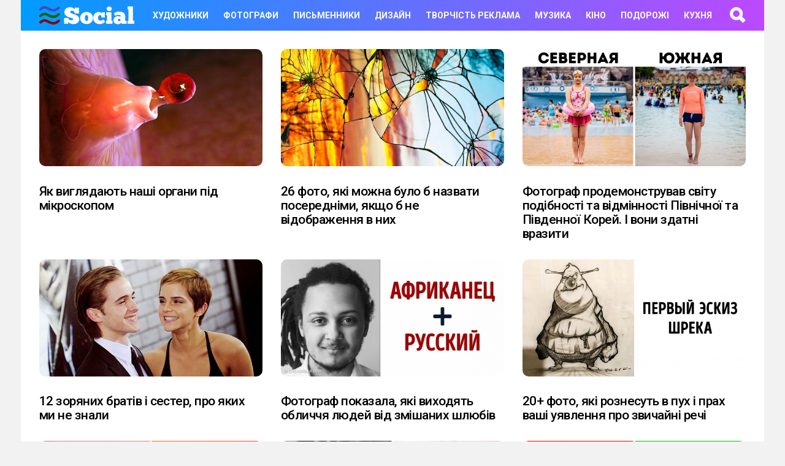

--- FILE ---
content_type: text/html; charset=utf-8
request_url: https://social.org.ua/fotografi/page/2/
body_size: 11693
content:
<!DOCTYPE html>
<html class="no-js" lang="ua">
<head>
<meta charset="utf-8">
<title>Фотографи &raquo; Страница 2</title>
<meta name="description" content="Сайт про творчість.  створений бути таким, щоб спонукати кожного почати творити, творчість повинна жити у всьому, що ви робите. Ось про що Social.org.ua — про кращих проявах людини. І місце для кр">
<meta name="keywords" content="">

<link href="/engine/editor/css/default.css?v=65b09" rel="stylesheet" type="text/css">
<script src="/engine/classes/js/jquery.js?v=65b09"></script>
<script src="/engine/classes/js/jqueryui.js?v=65b09" defer></script>
<script src="/engine/classes/js/dle_js.js?v=65b09" defer></script>
<meta name="viewport" content="initial-scale=1.0, width=device-width" />
<link href="/templates/lmag/style/engine.css" type="text/css" rel="stylesheet" />
<link rel='stylesheet' id='wp-block-library-css'  href='/templates/lmag/style/style.min.css?ver=5.3.2' type='text/css' media='all' />
<link rel='stylesheet' id='wordpress-popular-posts-css-css'  href='/templates/lmag/style/wpp.css?ver=5.0.1' type='text/css' media='all' />
<link rel='stylesheet' id='g1-main-css'  href='/templates/lmag/style/all-light.css?ver=5.0.2' type='text/css' media='all' />
<link rel='stylesheet' id='bimber-google-fonts-css'  href='//fonts.googleapis.com/css?family=Roboto%3A400%2C300%2C500%2C600%2C700%2C900%7CPoppins%3A400%2C300%2C500%2C600%2C700&#038;subset=latin%2Clatin-ext%2Ccyrillic%2Ccyrillic-ext&#038;ver=5.0.2' type='text/css' media='all' />
<link rel='stylesheet' id='bimber-dynamic-style-css'  href='/templates/lmag/style/dynamic-style.css?respondjs=no&#038;ver=5.0.2' type='text/css' media='all' />
<script type='text/javascript' src='/templates/lmag/js/jquery.js?ver=1.12.4-wp'></script>
<script type='text/javascript' src='/templates/lmag/js/jquery-migrate.min.js?ver=1.4.1'></script>
<script type='text/javascript'>
/* <![CDATA[ */
//var wpp_params = {"sampling_active":"0","sampling_rate":"100","ajax_url":"https:\/\/social.org.ua\/wp-json\/wordpress-popular-posts\/v1\/popular-posts","ID":"","token":"f202e59759","debug":""};
/* ]]> */
</script>
<script type='text/javascript' src='/templates/lmag/js/wpp-5.0.0.min.js?ver=5.0.1'></script>
<script type='text/javascript' src='/templates/lmag/js/modernizr-custom.min.js?ver=3.3.0'></script>
		<style>
			.no-js img.lazyload { display: none; }
			figure.wp-block-image img.lazyloading { min-width: 150px; }
							.lazyload, .lazyloading { opacity: 0; }
				.lazyloaded {
					opacity: 1;
					transition: opacity 400ms;
					transition-delay: 0ms;
				}
					</style>
		<style type="text/css" id="wp-custom-css">
			.zen {
	margin-bottom: 18px;
	margin-top: 18px;
	font-size: 18px;
}

.zen IMG {
	vertical-align: bottom;
	margin-right: 12px;
}

.alignnone.size-full.wp-image-12484 {
  position: relative;
  bottom: -10px;
  padding-right: 10px;
}

.alignnone.size-full.wp-image-12483 {
  position: relative;
  bottom: -10px;
  padding-right: 10px;
}

.alignnone.size-full.wp-image-12563 {
  position: relative;
  bottom: -10px;
  padding-right: 10px;
}

span.classy {
  font-size: 22px;
  font-weight: 200;
}
		</style>
<meta name="theme-color" content="#ffffff">
	<!--<script src="https://yastatic.net/pcode/adfox/loader.js" crossorigin="anonymous"></script>-->
<script data-ad-client="ca-pub-3553725867342477" async src="https://pagead2.googlesyndication.com/pagead/js/adsbygoogle.js"></script>
</head>
<body class="home blog g1-layout-boxed g1-hoverable" itemscope itemtype="https://schema.org/WebPage">

<div class="g1-body-inner">

	<div id="page">
		

		

		
		<div class="g1-row g1-row-layout-page g1-preheader g1-preheader-smiley">
	<div class="g1-row-inner">

		<div class="g1-column g1-dropable">

			<!-- BEGIN .g1-secondary-nav -->
						<!-- END .g1-secondary-nav -->

			
					</div>

	</div>

	<div class="g1-row-background">
	</div>
</div><!-- .g1-preheader -->


		
		<div class="g1-header g1-header-mobile-02 g1-header-smiley g1-row g1-row-layout-page">
			<div class="g1-row-inner">
			<div class="g1-column g1-dropable">

									<a class="g1-hamburger g1-hamburger-show" href="">
						<span class="g1-hamburger-icon"></span>
						<span class="g1-hamburger-label">Menu</span>
					</a>
				
				
<div class="g1-id">
			<h1 class="g1-mega g1-mega-2nd site-title">
		
			<a class="g1-logo-wrapper"
			   href="https://social.org.ua/" rel="home">
									<img  width="155" height="72"  data-srcset="/templates/lmag/images/last-logo-light.svg 2x,/templates/lmag/images/last-logo-light.svg 1x" alt="Social" data-src="/templates/lmag/images/last-logo-light.svg" class="g1-logo g1-logo-default lazyload" src="[data-uri]" /><noscript><img class="g1-logo g1-logo-default" width="155" height="72" src="/templates/lmag/images/last-logo-light.svg" srcset="/templates/lmag/images/last-logo-light.svg 2x,/templates/lmag/images/last-logo-light.svg 1x" alt="Social" /></noscript>							</a>

				</h1>

	</div>
				
				<!-- BEGIN .g1-primary-nav -->
				<nav id="g1-primary-nav" class="g1-primary-nav"><ul id="g1-primary-nav-menu" class="g1-primary-nav-menu">
				<li id="menu-item-8189" class="menu-item menu-item-type-taxonomy menu-item-object-category menu-item-g1-standard menu-item-8189"><a href="https://social.org.ua/khudozhniki/">Художники</a></li>
<li id="menu-item-8188" class="menu-item menu-item-type-taxonomy menu-item-object-category menu-item-g1-standard menu-item-8188"><a href="https://social.org.ua/fotografi/">Фотографи</a></li>
<li id="menu-item-8187" class="menu-item menu-item-type-taxonomy menu-item-object-category menu-item-g1-standard menu-item-8187"><a href="https://social.org.ua/pismenniki/">Письменники</a></li>
<li id="menu-item-5941" class="menu-item menu-item-type-taxonomy menu-item-object-category menu-item-g1-standard menu-item-5941"><a href="https://social.org.ua/dizayn/">Дизайн</a></li>
<li id="menu-item-12061" class="menu-item menu-item-type-custom menu-item-object-custom menu-item-g1-standard menu-item-12061"><a href="https://social.org.ua/tvorchist-reklama/">Творчість Реклама</a></li>
<li id="menu-item-12062" class="menu-item menu-item-type-custom menu-item-object-custom menu-item-g1-standard menu-item-12061"><a href="https://social.org.ua/muzika/">Музика</a></li>
<li id="menu-item-12063" class="menu-item menu-item-type-custom menu-item-object-custom menu-item-g1-standard menu-item-12061"><a href="https://social.org.ua/kino/">Кіно</a></li>
<li id="menu-item-8190" class="menu-item menu-item-type-taxonomy menu-item-object-category menu-item-g1-standard menu-item-8190"><a href="https://social.org.ua/podorozhi/">Подорожі</a></li>
<li id="menu-item-8190" class="menu-item menu-item-type-taxonomy menu-item-object-category menu-item-g1-standard menu-item-8190"><a href="https://social.org.ua/kukhnya/">Кухня</a></li>


</ul></nav>				<!-- END .g1-primary-nav -->

				<div class="g1-helper"></div>

								

<!-- BEGIN .g1-user-nav -->
<!-- END .g1-user-nav -->

					<div class="g1-drop g1-drop-before g1-drop-the-search">
		<a class="g1-drop-toggle" href="https://social.org.ua/">
			<i class="g1-drop-toggle-icon"></i>Поиск			<span class="g1-drop-toggle-arrow"></span>
		</a>
		<div class="g1-drop-content">
			

<div role="search" class="search-form-wrapper">
	<form method="get"
	      class="g1-searchform-tpl-default g1-form-s g1-searchform-ajax search-form"
	      action="https://social.org.ua/">
		<label>
			<span class="screen-reader-text">Search for:</span>
			<input type="search" class="search-field"
			       placeholder="Поиск &hellip;"
			       value="" name="s"
			       title="Search for:"/>
		</label>
		<button class="search-submit">Search</button>
	</form>

			<div class="g1-searches g1-searches-ajax"></div>
	</div>
		</div>
	</div>
							</div>

		</div>
		<div class="g1-row-background"></div>
	</div>

<div class="g1-row g1-row-layout-page g1-navbar">
	<div class="g1-row-inner">
		<div class="g1-column">
					</div>
	</div>
</div>

		
		
		



	
	<div class="g1-row g1-row-layout-page g1-row-padding-m archive-body">
		<div class="g1-row-inner">
		

			<div id="primary" class="g1-column">

									<div class="g1-collection g1-collection-columns-3">
						<h2 class="g1-delta g1-delta-2nd g1-collection-title screen-reader-text">Latest stories</h2>

						<div class="g1-collection-viewport">
							<ul class="g1-collection-items">
				
					<div id='dle-content'><li class="g1-collection-item g1-collection-item-1of3">
<article class="entry-tpl-grid post-1136 post type-post status-publish format-standard has-post-thumbnail category-tv-shows">
	<figure class="entry-featured-media " ><a class="g1-frame" href="https://social.org.ua/1136-yak-viglyadayut-nashi-organi-pid-mikroskopom.html"><span class="g1-frame-inner" style="padding-bottom: 56.31868132%;"><img width="364" height="205"   alt="Як виглядають наші органи під мікроскопом" data-srcset="https://cdn.social.org.ua/images/1287/1287-preview-27774765-650x341-98-1542099531.jpg 364w, https://cdn.social.org.ua/images/1287/1287-preview-27774765-650x341-98-1542099531.jpg 192w, https://cdn.social.org.ua/images/1287/1287-preview-27774765-650x341-98-1542099531.jpg 384w, https://cdn.social.org.ua/images/1287/1287-preview-27774765-650x341-98-1542099531.jpg 728w, https://cdn.social.org.ua/images/1287/1287-preview-27774765-650x341-98-1542099531.jpg 561w, https://cdn.social.org.ua/images/1287/1287-preview-27774765-650x341-98-1542099531.jpg 758w, https://cdn.social.org.ua/images/1287/1287-preview-27774765-650x341-98-1542099531.jpg 608w, https://cdn.social.org.ua/images/1287/1287-preview-27774765-650x341-98-1542099531.jpg 1000w" sizes="(max-width: 364px) 100vw, 364px" data-src="https://cdn.social.org.ua/images/1287/1287-preview-27774765-650x341-98-1542099531.jpg" class="attachment-bimber-grid-standard size-bimber-grid-standard wp-post-image lazyload" src="[data-uri]" /><noscript><img width="364" height="205" src="https://cdn.social.org.ua/images/1287/1287-preview-27774765-650x341-98-1542099531.jpg" class="attachment-bimber-grid-standard size-bimber-grid-standard wp-post-image" alt="Як виглядають наші органи під мікроскопом" srcset="https://cdn.social.org.ua/images/1287/1287-preview-27774765-650x341-98-1542099531.jpg 364w, https://cdn.social.org.ua/images/1287/1287-preview-27774765-650x341-98-1542099531.jpg 192w, https://cdn.social.org.ua/images/1287/1287-preview-27774765-650x341-98-1542099531.jpg 384w, https://cdn.social.org.ua/images/1287/1287-preview-27774765-650x341-98-1542099531.jpg 728w, https://cdn.social.org.ua/images/1287/1287-preview-27774765-650x341-98-1542099531.jpg 561w, https://cdn.social.org.ua/images/1287/1287-preview-27774765-650x341-98-1542099531.jpg 758w, https://cdn.social.org.ua/images/1287/1287-preview-27774765-650x341-98-1542099531.jpg 608w, https://cdn.social.org.ua/images/1287/1287-preview-27774765-650x341-98-1542099531.jpg 1000w" sizes="(max-width: 364px) 100vw, 364px" /></noscript><span class="g1-frame-icon g1-frame-icon-"></span></span></a></figure>
		
	<div class="entry-body">
		<header class="entry-header">
			<div class="entry-before-title">				
							</div>
			<h3 class="g1-gamma g1-gamma-1st entry-title"><a href="https://social.org.ua/1136-yak-viglyadayut-nashi-organi-pid-mikroskopom.html" rel="bookmark">Як виглядають наші органи під мікроскопом</a></h3>		</header>	
			</div>
</article>
</li><li class="g1-collection-item g1-collection-item-1of3">
<article class="entry-tpl-grid post-1341 post type-post status-publish format-standard has-post-thumbnail category-tv-shows">
	<figure class="entry-featured-media " ><a class="g1-frame" href="https://social.org.ua/1341-26-foto-yaki-mozhna-bulo-b-nazvati-poserednimi-yakshcho-b-ne-vidobrazhennya-v-nikh.html"><span class="g1-frame-inner" style="padding-bottom: 56.31868132%;"><img width="364" height="205"   alt="26 фото, які можна було б назвати посередніми, якщо б не відображення в них" data-srcset="https://cdn.social.org.ua/images/1492/1492-preview-7137015-650x341-98-1512087848.jpg 364w, https://cdn.social.org.ua/images/1492/1492-preview-7137015-650x341-98-1512087848.jpg 192w, https://cdn.social.org.ua/images/1492/1492-preview-7137015-650x341-98-1512087848.jpg 384w, https://cdn.social.org.ua/images/1492/1492-preview-7137015-650x341-98-1512087848.jpg 728w, https://cdn.social.org.ua/images/1492/1492-preview-7137015-650x341-98-1512087848.jpg 561w, https://cdn.social.org.ua/images/1492/1492-preview-7137015-650x341-98-1512087848.jpg 758w, https://cdn.social.org.ua/images/1492/1492-preview-7137015-650x341-98-1512087848.jpg 608w, https://cdn.social.org.ua/images/1492/1492-preview-7137015-650x341-98-1512087848.jpg 1000w" sizes="(max-width: 364px) 100vw, 364px" data-src="https://cdn.social.org.ua/images/1492/1492-preview-7137015-650x341-98-1512087848.jpg" class="attachment-bimber-grid-standard size-bimber-grid-standard wp-post-image lazyload" src="[data-uri]" /><noscript><img width="364" height="205" src="https://cdn.social.org.ua/images/1492/1492-preview-7137015-650x341-98-1512087848.jpg" class="attachment-bimber-grid-standard size-bimber-grid-standard wp-post-image" alt="26 фото, які можна було б назвати посередніми, якщо б не відображення в них" srcset="https://cdn.social.org.ua/images/1492/1492-preview-7137015-650x341-98-1512087848.jpg 364w, https://cdn.social.org.ua/images/1492/1492-preview-7137015-650x341-98-1512087848.jpg 192w, https://cdn.social.org.ua/images/1492/1492-preview-7137015-650x341-98-1512087848.jpg 384w, https://cdn.social.org.ua/images/1492/1492-preview-7137015-650x341-98-1512087848.jpg 728w, https://cdn.social.org.ua/images/1492/1492-preview-7137015-650x341-98-1512087848.jpg 561w, https://cdn.social.org.ua/images/1492/1492-preview-7137015-650x341-98-1512087848.jpg 758w, https://cdn.social.org.ua/images/1492/1492-preview-7137015-650x341-98-1512087848.jpg 608w, https://cdn.social.org.ua/images/1492/1492-preview-7137015-650x341-98-1512087848.jpg 1000w" sizes="(max-width: 364px) 100vw, 364px" /></noscript><span class="g1-frame-icon g1-frame-icon-"></span></span></a></figure>
		
	<div class="entry-body">
		<header class="entry-header">
			<div class="entry-before-title">				
							</div>
			<h3 class="g1-gamma g1-gamma-1st entry-title"><a href="https://social.org.ua/1341-26-foto-yaki-mozhna-bulo-b-nazvati-poserednimi-yakshcho-b-ne-vidobrazhennya-v-nikh.html" rel="bookmark">26 фото, які можна було б назвати посередніми, якщо б не відображення в них</a></h3>		</header>	
			</div>
</article>
</li><li class="g1-collection-item g1-collection-item-1of3">
<article class="entry-tpl-grid post-1154 post type-post status-publish format-standard has-post-thumbnail category-tv-shows">
	<figure class="entry-featured-media " ><a class="g1-frame" href="https://social.org.ua/1154-fotograf-prodemonstruvav-svitu-podibnosti-ta-vidminnosti-pivnichnoyi-ta-pivdennoyi-korey-i-voni-zdatni-vraziti.html"><span class="g1-frame-inner" style="padding-bottom: 56.31868132%;"><img width="364" height="205"   alt="Фотограф продемонстрував світу подібності та відмінності Північної та Південної Корей. І вони здатні вразити" data-srcset="https://cdn.social.org.ua/images/1305/1305-preview-25031565-650x341-98-1537939023.jpg 364w, https://cdn.social.org.ua/images/1305/1305-preview-25031565-650x341-98-1537939023.jpg 192w, https://cdn.social.org.ua/images/1305/1305-preview-25031565-650x341-98-1537939023.jpg 384w, https://cdn.social.org.ua/images/1305/1305-preview-25031565-650x341-98-1537939023.jpg 728w, https://cdn.social.org.ua/images/1305/1305-preview-25031565-650x341-98-1537939023.jpg 561w, https://cdn.social.org.ua/images/1305/1305-preview-25031565-650x341-98-1537939023.jpg 758w, https://cdn.social.org.ua/images/1305/1305-preview-25031565-650x341-98-1537939023.jpg 608w, https://cdn.social.org.ua/images/1305/1305-preview-25031565-650x341-98-1537939023.jpg 1000w" sizes="(max-width: 364px) 100vw, 364px" data-src="https://cdn.social.org.ua/images/1305/1305-preview-25031565-650x341-98-1537939023.jpg" class="attachment-bimber-grid-standard size-bimber-grid-standard wp-post-image lazyload" src="[data-uri]" /><noscript><img width="364" height="205" src="https://cdn.social.org.ua/images/1305/1305-preview-25031565-650x341-98-1537939023.jpg" class="attachment-bimber-grid-standard size-bimber-grid-standard wp-post-image" alt="Фотограф продемонстрував світу подібності та відмінності Північної та Південної Корей. І вони здатні вразити" srcset="https://cdn.social.org.ua/images/1305/1305-preview-25031565-650x341-98-1537939023.jpg 364w, https://cdn.social.org.ua/images/1305/1305-preview-25031565-650x341-98-1537939023.jpg 192w, https://cdn.social.org.ua/images/1305/1305-preview-25031565-650x341-98-1537939023.jpg 384w, https://cdn.social.org.ua/images/1305/1305-preview-25031565-650x341-98-1537939023.jpg 728w, https://cdn.social.org.ua/images/1305/1305-preview-25031565-650x341-98-1537939023.jpg 561w, https://cdn.social.org.ua/images/1305/1305-preview-25031565-650x341-98-1537939023.jpg 758w, https://cdn.social.org.ua/images/1305/1305-preview-25031565-650x341-98-1537939023.jpg 608w, https://cdn.social.org.ua/images/1305/1305-preview-25031565-650x341-98-1537939023.jpg 1000w" sizes="(max-width: 364px) 100vw, 364px" /></noscript><span class="g1-frame-icon g1-frame-icon-"></span></span></a></figure>
		
	<div class="entry-body">
		<header class="entry-header">
			<div class="entry-before-title">				
							</div>
			<h3 class="g1-gamma g1-gamma-1st entry-title"><a href="https://social.org.ua/1154-fotograf-prodemonstruvav-svitu-podibnosti-ta-vidminnosti-pivnichnoyi-ta-pivdennoyi-korey-i-voni-zdatni-vraziti.html" rel="bookmark">Фотограф продемонстрував світу подібності та відмінності Північної та Південної Корей. І вони здатні вразити</a></h3>		</header>	
			</div>
</article>
</li><li class="g1-collection-item g1-collection-item-1of3">
<article class="entry-tpl-grid post-1658 post type-post status-publish format-standard has-post-thumbnail category-tv-shows">
	<figure class="entry-featured-media " ><a class="g1-frame" href="https://social.org.ua/1658-12-zoryanikh-brativ-i-sester-pro-yakikh-mi-ne-znali.html"><span class="g1-frame-inner" style="padding-bottom: 56.31868132%;"><img width="364" height="205"   alt="12 зоряних братів і сестер, про яких ми не знали" data-srcset="https://cdn.social.org.ua/images/1821/1821-preview-25298015-650x341-98-1577097927.jpg 364w, https://cdn.social.org.ua/images/1821/1821-preview-25298015-650x341-98-1577097927.jpg 192w, https://cdn.social.org.ua/images/1821/1821-preview-25298015-650x341-98-1577097927.jpg 384w, https://cdn.social.org.ua/images/1821/1821-preview-25298015-650x341-98-1577097927.jpg 728w, https://cdn.social.org.ua/images/1821/1821-preview-25298015-650x341-98-1577097927.jpg 561w, https://cdn.social.org.ua/images/1821/1821-preview-25298015-650x341-98-1577097927.jpg 758w, https://cdn.social.org.ua/images/1821/1821-preview-25298015-650x341-98-1577097927.jpg 608w, https://cdn.social.org.ua/images/1821/1821-preview-25298015-650x341-98-1577097927.jpg 1000w" sizes="(max-width: 364px) 100vw, 364px" data-src="https://cdn.social.org.ua/images/1821/1821-preview-25298015-650x341-98-1577097927.jpg" class="attachment-bimber-grid-standard size-bimber-grid-standard wp-post-image lazyload" src="[data-uri]" /><noscript><img width="364" height="205" src="https://cdn.social.org.ua/images/1821/1821-preview-25298015-650x341-98-1577097927.jpg" class="attachment-bimber-grid-standard size-bimber-grid-standard wp-post-image" alt="12 зоряних братів і сестер, про яких ми не знали" srcset="https://cdn.social.org.ua/images/1821/1821-preview-25298015-650x341-98-1577097927.jpg 364w, https://cdn.social.org.ua/images/1821/1821-preview-25298015-650x341-98-1577097927.jpg 192w, https://cdn.social.org.ua/images/1821/1821-preview-25298015-650x341-98-1577097927.jpg 384w, https://cdn.social.org.ua/images/1821/1821-preview-25298015-650x341-98-1577097927.jpg 728w, https://cdn.social.org.ua/images/1821/1821-preview-25298015-650x341-98-1577097927.jpg 561w, https://cdn.social.org.ua/images/1821/1821-preview-25298015-650x341-98-1577097927.jpg 758w, https://cdn.social.org.ua/images/1821/1821-preview-25298015-650x341-98-1577097927.jpg 608w, https://cdn.social.org.ua/images/1821/1821-preview-25298015-650x341-98-1577097927.jpg 1000w" sizes="(max-width: 364px) 100vw, 364px" /></noscript><span class="g1-frame-icon g1-frame-icon-"></span></span></a></figure>
		
	<div class="entry-body">
		<header class="entry-header">
			<div class="entry-before-title">				
							</div>
			<h3 class="g1-gamma g1-gamma-1st entry-title"><a href="https://social.org.ua/1658-12-zoryanikh-brativ-i-sester-pro-yakikh-mi-ne-znali.html" rel="bookmark">12 зоряних братів і сестер, про яких ми не знали</a></h3>		</header>	
			</div>
</article>
</li><li class="g1-collection-item g1-collection-item-1of3">
<article class="entry-tpl-grid post-1299 post type-post status-publish format-standard has-post-thumbnail category-tv-shows">
	<figure class="entry-featured-media " ><a class="g1-frame" href="https://social.org.ua/1299-fotograf-pokazala-yaki-vikhodyat-oblichchya-lyudey-vid-zmishanikh-shlyubiv.html"><span class="g1-frame-inner" style="padding-bottom: 56.31868132%;"><img width="364" height="205"   alt="Фотограф показала, які виходять обличчя людей від змішаних шлюбів" data-srcset="https://cdn.social.org.ua/images/1450/1450-preview-9356265-650x341-98-1515676620.jpg 364w, https://cdn.social.org.ua/images/1450/1450-preview-9356265-650x341-98-1515676620.jpg 192w, https://cdn.social.org.ua/images/1450/1450-preview-9356265-650x341-98-1515676620.jpg 384w, https://cdn.social.org.ua/images/1450/1450-preview-9356265-650x341-98-1515676620.jpg 728w, https://cdn.social.org.ua/images/1450/1450-preview-9356265-650x341-98-1515676620.jpg 561w, https://cdn.social.org.ua/images/1450/1450-preview-9356265-650x341-98-1515676620.jpg 758w, https://cdn.social.org.ua/images/1450/1450-preview-9356265-650x341-98-1515676620.jpg 608w, https://cdn.social.org.ua/images/1450/1450-preview-9356265-650x341-98-1515676620.jpg 1000w" sizes="(max-width: 364px) 100vw, 364px" data-src="https://cdn.social.org.ua/images/1450/1450-preview-9356265-650x341-98-1515676620.jpg" class="attachment-bimber-grid-standard size-bimber-grid-standard wp-post-image lazyload" src="[data-uri]" /><noscript><img width="364" height="205" src="https://cdn.social.org.ua/images/1450/1450-preview-9356265-650x341-98-1515676620.jpg" class="attachment-bimber-grid-standard size-bimber-grid-standard wp-post-image" alt="Фотограф показала, які виходять обличчя людей від змішаних шлюбів" srcset="https://cdn.social.org.ua/images/1450/1450-preview-9356265-650x341-98-1515676620.jpg 364w, https://cdn.social.org.ua/images/1450/1450-preview-9356265-650x341-98-1515676620.jpg 192w, https://cdn.social.org.ua/images/1450/1450-preview-9356265-650x341-98-1515676620.jpg 384w, https://cdn.social.org.ua/images/1450/1450-preview-9356265-650x341-98-1515676620.jpg 728w, https://cdn.social.org.ua/images/1450/1450-preview-9356265-650x341-98-1515676620.jpg 561w, https://cdn.social.org.ua/images/1450/1450-preview-9356265-650x341-98-1515676620.jpg 758w, https://cdn.social.org.ua/images/1450/1450-preview-9356265-650x341-98-1515676620.jpg 608w, https://cdn.social.org.ua/images/1450/1450-preview-9356265-650x341-98-1515676620.jpg 1000w" sizes="(max-width: 364px) 100vw, 364px" /></noscript><span class="g1-frame-icon g1-frame-icon-"></span></span></a></figure>
		
	<div class="entry-body">
		<header class="entry-header">
			<div class="entry-before-title">				
							</div>
			<h3 class="g1-gamma g1-gamma-1st entry-title"><a href="https://social.org.ua/1299-fotograf-pokazala-yaki-vikhodyat-oblichchya-lyudey-vid-zmishanikh-shlyubiv.html" rel="bookmark">Фотограф показала, які виходять обличчя людей від змішаних шлюбів</a></h3>		</header>	
			</div>
</article>
</li><li class="g1-collection-item g1-collection-item-1of3">
<article class="entry-tpl-grid post-1166 post type-post status-publish format-standard has-post-thumbnail category-tv-shows">
	<figure class="entry-featured-media " ><a class="g1-frame" href="https://social.org.ua/1166-20-foto-yaki-roznesut-v-pukh-i-prakh-vashi-uyavlennya-pro-zvichayni-rechi.html"><span class="g1-frame-inner" style="padding-bottom: 56.31868132%;"><img width="364" height="205"   alt="20+ фото, які рознесуть в пух і прах ваші уявлення про звичайні речі" data-srcset="https://cdn.social.org.ua/images/1317/1317-preview-23556815-650x341-98-1536047709.jpg 364w, https://cdn.social.org.ua/images/1317/1317-preview-23556815-650x341-98-1536047709.jpg 192w, https://cdn.social.org.ua/images/1317/1317-preview-23556815-650x341-98-1536047709.jpg 384w, https://cdn.social.org.ua/images/1317/1317-preview-23556815-650x341-98-1536047709.jpg 728w, https://cdn.social.org.ua/images/1317/1317-preview-23556815-650x341-98-1536047709.jpg 561w, https://cdn.social.org.ua/images/1317/1317-preview-23556815-650x341-98-1536047709.jpg 758w, https://cdn.social.org.ua/images/1317/1317-preview-23556815-650x341-98-1536047709.jpg 608w, https://cdn.social.org.ua/images/1317/1317-preview-23556815-650x341-98-1536047709.jpg 1000w" sizes="(max-width: 364px) 100vw, 364px" data-src="https://cdn.social.org.ua/images/1317/1317-preview-23556815-650x341-98-1536047709.jpg" class="attachment-bimber-grid-standard size-bimber-grid-standard wp-post-image lazyload" src="[data-uri]" /><noscript><img width="364" height="205" src="https://cdn.social.org.ua/images/1317/1317-preview-23556815-650x341-98-1536047709.jpg" class="attachment-bimber-grid-standard size-bimber-grid-standard wp-post-image" alt="20+ фото, які рознесуть в пух і прах ваші уявлення про звичайні речі" srcset="https://cdn.social.org.ua/images/1317/1317-preview-23556815-650x341-98-1536047709.jpg 364w, https://cdn.social.org.ua/images/1317/1317-preview-23556815-650x341-98-1536047709.jpg 192w, https://cdn.social.org.ua/images/1317/1317-preview-23556815-650x341-98-1536047709.jpg 384w, https://cdn.social.org.ua/images/1317/1317-preview-23556815-650x341-98-1536047709.jpg 728w, https://cdn.social.org.ua/images/1317/1317-preview-23556815-650x341-98-1536047709.jpg 561w, https://cdn.social.org.ua/images/1317/1317-preview-23556815-650x341-98-1536047709.jpg 758w, https://cdn.social.org.ua/images/1317/1317-preview-23556815-650x341-98-1536047709.jpg 608w, https://cdn.social.org.ua/images/1317/1317-preview-23556815-650x341-98-1536047709.jpg 1000w" sizes="(max-width: 364px) 100vw, 364px" /></noscript><span class="g1-frame-icon g1-frame-icon-"></span></span></a></figure>
		
	<div class="entry-body">
		<header class="entry-header">
			<div class="entry-before-title">				
							</div>
			<h3 class="g1-gamma g1-gamma-1st entry-title"><a href="https://social.org.ua/1166-20-foto-yaki-roznesut-v-pukh-i-prakh-vashi-uyavlennya-pro-zvichayni-rechi.html" rel="bookmark">20+ фото, які рознесуть в пух і прах ваші уявлення про звичайні речі</a></h3>		</header>	
			</div>
</article>
</li><li class="g1-collection-item g1-collection-item-1of3">
<article class="entry-tpl-grid post-1084 post type-post status-publish format-standard has-post-thumbnail category-tv-shows">
	<figure class="entry-featured-media " ><a class="g1-frame" href="https://social.org.ua/1084-11-korisnikh-fishok-storiz-v-instagram-yaki-zroblyat-vash-profil-ne-girshe-nizh-u-blogeriv.html"><span class="g1-frame-inner" style="padding-bottom: 56.31868132%;"><img width="364" height="205"   alt="11 корисних фішок «сториз» в Instagram, які зроблять ваш профіль не гірше, ніж у блогерів" data-srcset="https://cdn.social.org.ua/images/1235/1235-preview-3493415-650x341-98-1555148166.jpg 364w, https://cdn.social.org.ua/images/1235/1235-preview-3493415-650x341-98-1555148166.jpg 192w, https://cdn.social.org.ua/images/1235/1235-preview-3493415-650x341-98-1555148166.jpg 384w, https://cdn.social.org.ua/images/1235/1235-preview-3493415-650x341-98-1555148166.jpg 728w, https://cdn.social.org.ua/images/1235/1235-preview-3493415-650x341-98-1555148166.jpg 561w, https://cdn.social.org.ua/images/1235/1235-preview-3493415-650x341-98-1555148166.jpg 758w, https://cdn.social.org.ua/images/1235/1235-preview-3493415-650x341-98-1555148166.jpg 608w, https://cdn.social.org.ua/images/1235/1235-preview-3493415-650x341-98-1555148166.jpg 1000w" sizes="(max-width: 364px) 100vw, 364px" data-src="https://cdn.social.org.ua/images/1235/1235-preview-3493415-650x341-98-1555148166.jpg" class="attachment-bimber-grid-standard size-bimber-grid-standard wp-post-image lazyload" src="[data-uri]" /><noscript><img width="364" height="205" src="https://cdn.social.org.ua/images/1235/1235-preview-3493415-650x341-98-1555148166.jpg" class="attachment-bimber-grid-standard size-bimber-grid-standard wp-post-image" alt="11 корисних фішок «сториз» в Instagram, які зроблять ваш профіль не гірше, ніж у блогерів" srcset="https://cdn.social.org.ua/images/1235/1235-preview-3493415-650x341-98-1555148166.jpg 364w, https://cdn.social.org.ua/images/1235/1235-preview-3493415-650x341-98-1555148166.jpg 192w, https://cdn.social.org.ua/images/1235/1235-preview-3493415-650x341-98-1555148166.jpg 384w, https://cdn.social.org.ua/images/1235/1235-preview-3493415-650x341-98-1555148166.jpg 728w, https://cdn.social.org.ua/images/1235/1235-preview-3493415-650x341-98-1555148166.jpg 561w, https://cdn.social.org.ua/images/1235/1235-preview-3493415-650x341-98-1555148166.jpg 758w, https://cdn.social.org.ua/images/1235/1235-preview-3493415-650x341-98-1555148166.jpg 608w, https://cdn.social.org.ua/images/1235/1235-preview-3493415-650x341-98-1555148166.jpg 1000w" sizes="(max-width: 364px) 100vw, 364px" /></noscript><span class="g1-frame-icon g1-frame-icon-"></span></span></a></figure>
		
	<div class="entry-body">
		<header class="entry-header">
			<div class="entry-before-title">				
							</div>
			<h3 class="g1-gamma g1-gamma-1st entry-title"><a href="https://social.org.ua/1084-11-korisnikh-fishok-storiz-v-instagram-yaki-zroblyat-vash-profil-ne-girshe-nizh-u-blogeriv.html" rel="bookmark">11 корисних фішок «сториз» в Instagram, які зроблять ваш профіль не гірше, ніж у блогерів</a></h3>		</header>	
			</div>
</article>
</li><li class="g1-collection-item g1-collection-item-1of3">
<article class="entry-tpl-grid post-1482 post type-post status-publish format-standard has-post-thumbnail category-tv-shows">
	<figure class="entry-featured-media " ><a class="g1-frame" href="https://social.org.ua/1482-bazoviy-garderob-u-frantsuzkomu-stili-shchob-viglyadati-yak-parizhanka.html"><span class="g1-frame-inner" style="padding-bottom: 56.31868132%;"><img width="364" height="205"   alt="Базовий гардероб у французькому стилі, щоб виглядати як парижанка" data-srcset="https://cdn.social.org.ua/images/1634/1634-preview-18928515-650x341-98-1478858495.jpg 364w, https://cdn.social.org.ua/images/1634/1634-preview-18928515-650x341-98-1478858495.jpg 192w, https://cdn.social.org.ua/images/1634/1634-preview-18928515-650x341-98-1478858495.jpg 384w, https://cdn.social.org.ua/images/1634/1634-preview-18928515-650x341-98-1478858495.jpg 728w, https://cdn.social.org.ua/images/1634/1634-preview-18928515-650x341-98-1478858495.jpg 561w, https://cdn.social.org.ua/images/1634/1634-preview-18928515-650x341-98-1478858495.jpg 758w, https://cdn.social.org.ua/images/1634/1634-preview-18928515-650x341-98-1478858495.jpg 608w, https://cdn.social.org.ua/images/1634/1634-preview-18928515-650x341-98-1478858495.jpg 1000w" sizes="(max-width: 364px) 100vw, 364px" data-src="https://cdn.social.org.ua/images/1634/1634-preview-18928515-650x341-98-1478858495.jpg" class="attachment-bimber-grid-standard size-bimber-grid-standard wp-post-image lazyload" src="[data-uri]" /><noscript><img width="364" height="205" src="https://cdn.social.org.ua/images/1634/1634-preview-18928515-650x341-98-1478858495.jpg" class="attachment-bimber-grid-standard size-bimber-grid-standard wp-post-image" alt="Базовий гардероб у французькому стилі, щоб виглядати як парижанка" srcset="https://cdn.social.org.ua/images/1634/1634-preview-18928515-650x341-98-1478858495.jpg 364w, https://cdn.social.org.ua/images/1634/1634-preview-18928515-650x341-98-1478858495.jpg 192w, https://cdn.social.org.ua/images/1634/1634-preview-18928515-650x341-98-1478858495.jpg 384w, https://cdn.social.org.ua/images/1634/1634-preview-18928515-650x341-98-1478858495.jpg 728w, https://cdn.social.org.ua/images/1634/1634-preview-18928515-650x341-98-1478858495.jpg 561w, https://cdn.social.org.ua/images/1634/1634-preview-18928515-650x341-98-1478858495.jpg 758w, https://cdn.social.org.ua/images/1634/1634-preview-18928515-650x341-98-1478858495.jpg 608w, https://cdn.social.org.ua/images/1634/1634-preview-18928515-650x341-98-1478858495.jpg 1000w" sizes="(max-width: 364px) 100vw, 364px" /></noscript><span class="g1-frame-icon g1-frame-icon-"></span></span></a></figure>
		
	<div class="entry-body">
		<header class="entry-header">
			<div class="entry-before-title">				
							</div>
			<h3 class="g1-gamma g1-gamma-1st entry-title"><a href="https://social.org.ua/1482-bazoviy-garderob-u-frantsuzkomu-stili-shchob-viglyadati-yak-parizhanka.html" rel="bookmark">Базовий гардероб у французькому стилі, щоб виглядати як парижанка</a></h3>		</header>	
			</div>
</article>
</li><li class="g1-collection-item g1-collection-item-1of3">
<article class="entry-tpl-grid post-1337 post type-post status-publish format-standard has-post-thumbnail category-tv-shows">
	<figure class="entry-featured-media " ><a class="g1-frame" href="https://social.org.ua/1337-6-foto-realnikh-amazonok-yaki-odnim-svoyim-viglyadom-navodili-zhakh-na-voroga.html"><span class="g1-frame-inner" style="padding-bottom: 56.31868132%;"><img width="364" height="205"   alt="6 фото реальних амазонок, які одним своїм виглядом наводили жах на ворога" data-srcset="https://cdn.social.org.ua/images/1488/1488-preview-7244815-650x341-98-1548767652.jpg 364w, https://cdn.social.org.ua/images/1488/1488-preview-7244815-650x341-98-1548767652.jpg 192w, https://cdn.social.org.ua/images/1488/1488-preview-7244815-650x341-98-1548767652.jpg 384w, https://cdn.social.org.ua/images/1488/1488-preview-7244815-650x341-98-1548767652.jpg 728w, https://cdn.social.org.ua/images/1488/1488-preview-7244815-650x341-98-1548767652.jpg 561w, https://cdn.social.org.ua/images/1488/1488-preview-7244815-650x341-98-1548767652.jpg 758w, https://cdn.social.org.ua/images/1488/1488-preview-7244815-650x341-98-1548767652.jpg 608w, https://cdn.social.org.ua/images/1488/1488-preview-7244815-650x341-98-1548767652.jpg 1000w" sizes="(max-width: 364px) 100vw, 364px" data-src="https://cdn.social.org.ua/images/1488/1488-preview-7244815-650x341-98-1548767652.jpg" class="attachment-bimber-grid-standard size-bimber-grid-standard wp-post-image lazyload" src="[data-uri]" /><noscript><img width="364" height="205" src="https://cdn.social.org.ua/images/1488/1488-preview-7244815-650x341-98-1548767652.jpg" class="attachment-bimber-grid-standard size-bimber-grid-standard wp-post-image" alt="6 фото реальних амазонок, які одним своїм виглядом наводили жах на ворога" srcset="https://cdn.social.org.ua/images/1488/1488-preview-7244815-650x341-98-1548767652.jpg 364w, https://cdn.social.org.ua/images/1488/1488-preview-7244815-650x341-98-1548767652.jpg 192w, https://cdn.social.org.ua/images/1488/1488-preview-7244815-650x341-98-1548767652.jpg 384w, https://cdn.social.org.ua/images/1488/1488-preview-7244815-650x341-98-1548767652.jpg 728w, https://cdn.social.org.ua/images/1488/1488-preview-7244815-650x341-98-1548767652.jpg 561w, https://cdn.social.org.ua/images/1488/1488-preview-7244815-650x341-98-1548767652.jpg 758w, https://cdn.social.org.ua/images/1488/1488-preview-7244815-650x341-98-1548767652.jpg 608w, https://cdn.social.org.ua/images/1488/1488-preview-7244815-650x341-98-1548767652.jpg 1000w" sizes="(max-width: 364px) 100vw, 364px" /></noscript><span class="g1-frame-icon g1-frame-icon-"></span></span></a></figure>
		
	<div class="entry-body">
		<header class="entry-header">
			<div class="entry-before-title">				
							</div>
			<h3 class="g1-gamma g1-gamma-1st entry-title"><a href="https://social.org.ua/1337-6-foto-realnikh-amazonok-yaki-odnim-svoyim-viglyadom-navodili-zhakh-na-voroga.html" rel="bookmark">6 фото реальних амазонок, які одним своїм виглядом наводили жах на ворога</a></h3>		</header>	
			</div>
</article>
</li><li class="g1-collection-item g1-collection-item-1of3">
<article class="entry-tpl-grid post-1264 post type-post status-publish format-standard has-post-thumbnail category-tv-shows">
	<figure class="entry-featured-media " ><a class="g1-frame" href="https://social.org.ua/1264-11-duzhe-divnikh-rechey-yaki-buli-prodani-na-auktsionakh-za-veliki-groshi.html"><span class="g1-frame-inner" style="padding-bottom: 56.31868132%;"><img width="364" height="205"   alt="11 дуже дивних речей, які були продані на аукціонах за великі гроші" data-srcset="https://cdn.social.org.ua/images/1415/1415-preview-13702165-650x341-98-1522134757.jpg 364w, https://cdn.social.org.ua/images/1415/1415-preview-13702165-650x341-98-1522134757.jpg 192w, https://cdn.social.org.ua/images/1415/1415-preview-13702165-650x341-98-1522134757.jpg 384w, https://cdn.social.org.ua/images/1415/1415-preview-13702165-650x341-98-1522134757.jpg 728w, https://cdn.social.org.ua/images/1415/1415-preview-13702165-650x341-98-1522134757.jpg 561w, https://cdn.social.org.ua/images/1415/1415-preview-13702165-650x341-98-1522134757.jpg 758w, https://cdn.social.org.ua/images/1415/1415-preview-13702165-650x341-98-1522134757.jpg 608w, https://cdn.social.org.ua/images/1415/1415-preview-13702165-650x341-98-1522134757.jpg 1000w" sizes="(max-width: 364px) 100vw, 364px" data-src="https://cdn.social.org.ua/images/1415/1415-preview-13702165-650x341-98-1522134757.jpg" class="attachment-bimber-grid-standard size-bimber-grid-standard wp-post-image lazyload" src="[data-uri]" /><noscript><img width="364" height="205" src="https://cdn.social.org.ua/images/1415/1415-preview-13702165-650x341-98-1522134757.jpg" class="attachment-bimber-grid-standard size-bimber-grid-standard wp-post-image" alt="11 дуже дивних речей, які були продані на аукціонах за великі гроші" srcset="https://cdn.social.org.ua/images/1415/1415-preview-13702165-650x341-98-1522134757.jpg 364w, https://cdn.social.org.ua/images/1415/1415-preview-13702165-650x341-98-1522134757.jpg 192w, https://cdn.social.org.ua/images/1415/1415-preview-13702165-650x341-98-1522134757.jpg 384w, https://cdn.social.org.ua/images/1415/1415-preview-13702165-650x341-98-1522134757.jpg 728w, https://cdn.social.org.ua/images/1415/1415-preview-13702165-650x341-98-1522134757.jpg 561w, https://cdn.social.org.ua/images/1415/1415-preview-13702165-650x341-98-1522134757.jpg 758w, https://cdn.social.org.ua/images/1415/1415-preview-13702165-650x341-98-1522134757.jpg 608w, https://cdn.social.org.ua/images/1415/1415-preview-13702165-650x341-98-1522134757.jpg 1000w" sizes="(max-width: 364px) 100vw, 364px" /></noscript><span class="g1-frame-icon g1-frame-icon-"></span></span></a></figure>
		
	<div class="entry-body">
		<header class="entry-header">
			<div class="entry-before-title">				
							</div>
			<h3 class="g1-gamma g1-gamma-1st entry-title"><a href="https://social.org.ua/1264-11-duzhe-divnikh-rechey-yaki-buli-prodani-na-auktsionakh-za-veliki-groshi.html" rel="bookmark">11 дуже дивних речей, які були продані на аукціонах за великі гроші</a></h3>		</header>	
			</div>
</article>
</li><li class="g1-collection-item g1-collection-item-1of3">
<article class="entry-tpl-grid post-1487 post type-post status-publish format-standard has-post-thumbnail category-tv-shows">
	<figure class="entry-featured-media " ><a class="g1-frame" href="https://social.org.ua/1487-10-naybilsh-zatrebuvanikh-cholovikiv-modeley-u-sviti.html"><span class="g1-frame-inner" style="padding-bottom: 56.31868132%;"><img width="364" height="205"   alt="10 найбільш затребуваних чоловіків-моделей у світі" data-srcset="https://cdn.social.org.ua/images/1639/1639-preview-17949165-650x341-98-1492089039.jpg 364w, https://cdn.social.org.ua/images/1639/1639-preview-17949165-650x341-98-1492089039.jpg 192w, https://cdn.social.org.ua/images/1639/1639-preview-17949165-650x341-98-1492089039.jpg 384w, https://cdn.social.org.ua/images/1639/1639-preview-17949165-650x341-98-1492089039.jpg 728w, https://cdn.social.org.ua/images/1639/1639-preview-17949165-650x341-98-1492089039.jpg 561w, https://cdn.social.org.ua/images/1639/1639-preview-17949165-650x341-98-1492089039.jpg 758w, https://cdn.social.org.ua/images/1639/1639-preview-17949165-650x341-98-1492089039.jpg 608w, https://cdn.social.org.ua/images/1639/1639-preview-17949165-650x341-98-1492089039.jpg 1000w" sizes="(max-width: 364px) 100vw, 364px" data-src="https://cdn.social.org.ua/images/1639/1639-preview-17949165-650x341-98-1492089039.jpg" class="attachment-bimber-grid-standard size-bimber-grid-standard wp-post-image lazyload" src="[data-uri]" /><noscript><img width="364" height="205" src="https://cdn.social.org.ua/images/1639/1639-preview-17949165-650x341-98-1492089039.jpg" class="attachment-bimber-grid-standard size-bimber-grid-standard wp-post-image" alt="10 найбільш затребуваних чоловіків-моделей у світі" srcset="https://cdn.social.org.ua/images/1639/1639-preview-17949165-650x341-98-1492089039.jpg 364w, https://cdn.social.org.ua/images/1639/1639-preview-17949165-650x341-98-1492089039.jpg 192w, https://cdn.social.org.ua/images/1639/1639-preview-17949165-650x341-98-1492089039.jpg 384w, https://cdn.social.org.ua/images/1639/1639-preview-17949165-650x341-98-1492089039.jpg 728w, https://cdn.social.org.ua/images/1639/1639-preview-17949165-650x341-98-1492089039.jpg 561w, https://cdn.social.org.ua/images/1639/1639-preview-17949165-650x341-98-1492089039.jpg 758w, https://cdn.social.org.ua/images/1639/1639-preview-17949165-650x341-98-1492089039.jpg 608w, https://cdn.social.org.ua/images/1639/1639-preview-17949165-650x341-98-1492089039.jpg 1000w" sizes="(max-width: 364px) 100vw, 364px" /></noscript><span class="g1-frame-icon g1-frame-icon-"></span></span></a></figure>
		
	<div class="entry-body">
		<header class="entry-header">
			<div class="entry-before-title">				
							</div>
			<h3 class="g1-gamma g1-gamma-1st entry-title"><a href="https://social.org.ua/1487-10-naybilsh-zatrebuvanikh-cholovikiv-modeley-u-sviti.html" rel="bookmark">10 найбільш затребуваних чоловіків-моделей у світі</a></h3>		</header>	
			</div>
</article>
</li><li class="g1-collection-item g1-collection-item-1of3">
<article class="entry-tpl-grid post-1126 post type-post status-publish format-standard has-post-thumbnail category-tv-shows">
	<figure class="entry-featured-media " ><a class="g1-frame" href="https://social.org.ua/1126-20-foto-yaki-dovodyat-shcho-boroda-zminyuie-vse.html"><span class="g1-frame-inner" style="padding-bottom: 56.31868132%;"><img width="364" height="205"   alt="20 фото, які доводять, що борода змінює все" data-srcset="https://cdn.social.org.ua/images/1277/1277-preview-28918715-650x341-98-1543925024.jpg 364w, https://cdn.social.org.ua/images/1277/1277-preview-28918715-650x341-98-1543925024.jpg 192w, https://cdn.social.org.ua/images/1277/1277-preview-28918715-650x341-98-1543925024.jpg 384w, https://cdn.social.org.ua/images/1277/1277-preview-28918715-650x341-98-1543925024.jpg 728w, https://cdn.social.org.ua/images/1277/1277-preview-28918715-650x341-98-1543925024.jpg 561w, https://cdn.social.org.ua/images/1277/1277-preview-28918715-650x341-98-1543925024.jpg 758w, https://cdn.social.org.ua/images/1277/1277-preview-28918715-650x341-98-1543925024.jpg 608w, https://cdn.social.org.ua/images/1277/1277-preview-28918715-650x341-98-1543925024.jpg 1000w" sizes="(max-width: 364px) 100vw, 364px" data-src="https://cdn.social.org.ua/images/1277/1277-preview-28918715-650x341-98-1543925024.jpg" class="attachment-bimber-grid-standard size-bimber-grid-standard wp-post-image lazyload" src="[data-uri]" /><noscript><img width="364" height="205" src="https://cdn.social.org.ua/images/1277/1277-preview-28918715-650x341-98-1543925024.jpg" class="attachment-bimber-grid-standard size-bimber-grid-standard wp-post-image" alt="20 фото, які доводять, що борода змінює все" srcset="https://cdn.social.org.ua/images/1277/1277-preview-28918715-650x341-98-1543925024.jpg 364w, https://cdn.social.org.ua/images/1277/1277-preview-28918715-650x341-98-1543925024.jpg 192w, https://cdn.social.org.ua/images/1277/1277-preview-28918715-650x341-98-1543925024.jpg 384w, https://cdn.social.org.ua/images/1277/1277-preview-28918715-650x341-98-1543925024.jpg 728w, https://cdn.social.org.ua/images/1277/1277-preview-28918715-650x341-98-1543925024.jpg 561w, https://cdn.social.org.ua/images/1277/1277-preview-28918715-650x341-98-1543925024.jpg 758w, https://cdn.social.org.ua/images/1277/1277-preview-28918715-650x341-98-1543925024.jpg 608w, https://cdn.social.org.ua/images/1277/1277-preview-28918715-650x341-98-1543925024.jpg 1000w" sizes="(max-width: 364px) 100vw, 364px" /></noscript><span class="g1-frame-icon g1-frame-icon-"></span></span></a></figure>
		
	<div class="entry-body">
		<header class="entry-header">
			<div class="entry-before-title">				
							</div>
			<h3 class="g1-gamma g1-gamma-1st entry-title"><a href="https://social.org.ua/1126-20-foto-yaki-dovodyat-shcho-boroda-zminyuie-vse.html" rel="bookmark">20 фото, які доводять, що борода змінює все</a></h3>		</header>	
			</div>
</article>
</li><li class="g1-collection-item g1-collection-item-1of3">
<article class="entry-tpl-grid post-1177 post type-post status-publish format-standard has-post-thumbnail category-tv-shows">
	<figure class="entry-featured-media " ><a class="g1-frame" href="https://social.org.ua/1177-shcho-stoyit-za-idealnimi-fotografiyami-instamodeley-i-yak-zrobiti-taki-zh-sprava-ne-tilki-v-filtrakh.html"><span class="g1-frame-inner" style="padding-bottom: 56.31868132%;"><img width="364" height="205"   alt="Що стоїть за ідеальними фотографіями инстамоделей і як зробити такі ж (Справа не тільки в фільтрах)" data-srcset="https://cdn.social.org.ua/images/1328/1328-preview-22311965-650x341-98-1534011293.jpg 364w, https://cdn.social.org.ua/images/1328/1328-preview-22311965-650x341-98-1534011293.jpg 192w, https://cdn.social.org.ua/images/1328/1328-preview-22311965-650x341-98-1534011293.jpg 384w, https://cdn.social.org.ua/images/1328/1328-preview-22311965-650x341-98-1534011293.jpg 728w, https://cdn.social.org.ua/images/1328/1328-preview-22311965-650x341-98-1534011293.jpg 561w, https://cdn.social.org.ua/images/1328/1328-preview-22311965-650x341-98-1534011293.jpg 758w, https://cdn.social.org.ua/images/1328/1328-preview-22311965-650x341-98-1534011293.jpg 608w, https://cdn.social.org.ua/images/1328/1328-preview-22311965-650x341-98-1534011293.jpg 1000w" sizes="(max-width: 364px) 100vw, 364px" data-src="https://cdn.social.org.ua/images/1328/1328-preview-22311965-650x341-98-1534011293.jpg" class="attachment-bimber-grid-standard size-bimber-grid-standard wp-post-image lazyload" src="[data-uri]" /><noscript><img width="364" height="205" src="https://cdn.social.org.ua/images/1328/1328-preview-22311965-650x341-98-1534011293.jpg" class="attachment-bimber-grid-standard size-bimber-grid-standard wp-post-image" alt="Що стоїть за ідеальними фотографіями инстамоделей і як зробити такі ж (Справа не тільки в фільтрах)" srcset="https://cdn.social.org.ua/images/1328/1328-preview-22311965-650x341-98-1534011293.jpg 364w, https://cdn.social.org.ua/images/1328/1328-preview-22311965-650x341-98-1534011293.jpg 192w, https://cdn.social.org.ua/images/1328/1328-preview-22311965-650x341-98-1534011293.jpg 384w, https://cdn.social.org.ua/images/1328/1328-preview-22311965-650x341-98-1534011293.jpg 728w, https://cdn.social.org.ua/images/1328/1328-preview-22311965-650x341-98-1534011293.jpg 561w, https://cdn.social.org.ua/images/1328/1328-preview-22311965-650x341-98-1534011293.jpg 758w, https://cdn.social.org.ua/images/1328/1328-preview-22311965-650x341-98-1534011293.jpg 608w, https://cdn.social.org.ua/images/1328/1328-preview-22311965-650x341-98-1534011293.jpg 1000w" sizes="(max-width: 364px) 100vw, 364px" /></noscript><span class="g1-frame-icon g1-frame-icon-"></span></span></a></figure>
		
	<div class="entry-body">
		<header class="entry-header">
			<div class="entry-before-title">				
							</div>
			<h3 class="g1-gamma g1-gamma-1st entry-title"><a href="https://social.org.ua/1177-shcho-stoyit-za-idealnimi-fotografiyami-instamodeley-i-yak-zrobiti-taki-zh-sprava-ne-tilki-v-filtrakh.html" rel="bookmark">Що стоїть за ідеальними фотографіями инстамоделей і як зробити такі ж (Справа не тільки в фільтрах)</a></h3>		</header>	
			</div>
</article>
</li><li class="g1-collection-item g1-collection-item-1of3">
<article class="entry-tpl-grid post-1343 post type-post status-publish format-standard has-post-thumbnail category-tv-shows">
	<figure class="entry-featured-media " ><a class="g1-frame" href="https://social.org.ua/1343-19-teplikh-foto-divlyachis-na-yaki-zdaietsya-shcho-ranishe-lyudi-lyubili-zovsim-inakshe.html"><span class="g1-frame-inner" style="padding-bottom: 56.31868132%;"><img width="364" height="205"   alt="19 теплих фото, дивлячись на які, здається, що раніше люди любили зовсім інакше" data-srcset="https://cdn.social.org.ua/images/1494/1494-preview-7022515-650x341-98-1511964305.jpg 364w, https://cdn.social.org.ua/images/1494/1494-preview-7022515-650x341-98-1511964305.jpg 192w, https://cdn.social.org.ua/images/1494/1494-preview-7022515-650x341-98-1511964305.jpg 384w, https://cdn.social.org.ua/images/1494/1494-preview-7022515-650x341-98-1511964305.jpg 728w, https://cdn.social.org.ua/images/1494/1494-preview-7022515-650x341-98-1511964305.jpg 561w, https://cdn.social.org.ua/images/1494/1494-preview-7022515-650x341-98-1511964305.jpg 758w, https://cdn.social.org.ua/images/1494/1494-preview-7022515-650x341-98-1511964305.jpg 608w, https://cdn.social.org.ua/images/1494/1494-preview-7022515-650x341-98-1511964305.jpg 1000w" sizes="(max-width: 364px) 100vw, 364px" data-src="https://cdn.social.org.ua/images/1494/1494-preview-7022515-650x341-98-1511964305.jpg" class="attachment-bimber-grid-standard size-bimber-grid-standard wp-post-image lazyload" src="[data-uri]" /><noscript><img width="364" height="205" src="https://cdn.social.org.ua/images/1494/1494-preview-7022515-650x341-98-1511964305.jpg" class="attachment-bimber-grid-standard size-bimber-grid-standard wp-post-image" alt="19 теплих фото, дивлячись на які, здається, що раніше люди любили зовсім інакше" srcset="https://cdn.social.org.ua/images/1494/1494-preview-7022515-650x341-98-1511964305.jpg 364w, https://cdn.social.org.ua/images/1494/1494-preview-7022515-650x341-98-1511964305.jpg 192w, https://cdn.social.org.ua/images/1494/1494-preview-7022515-650x341-98-1511964305.jpg 384w, https://cdn.social.org.ua/images/1494/1494-preview-7022515-650x341-98-1511964305.jpg 728w, https://cdn.social.org.ua/images/1494/1494-preview-7022515-650x341-98-1511964305.jpg 561w, https://cdn.social.org.ua/images/1494/1494-preview-7022515-650x341-98-1511964305.jpg 758w, https://cdn.social.org.ua/images/1494/1494-preview-7022515-650x341-98-1511964305.jpg 608w, https://cdn.social.org.ua/images/1494/1494-preview-7022515-650x341-98-1511964305.jpg 1000w" sizes="(max-width: 364px) 100vw, 364px" /></noscript><span class="g1-frame-icon g1-frame-icon-"></span></span></a></figure>
		
	<div class="entry-body">
		<header class="entry-header">
			<div class="entry-before-title">				
							</div>
			<h3 class="g1-gamma g1-gamma-1st entry-title"><a href="https://social.org.ua/1343-19-teplikh-foto-divlyachis-na-yaki-zdaietsya-shcho-ranishe-lyudi-lyubili-zovsim-inakshe.html" rel="bookmark">19 теплих фото, дивлячись на які, здається, що раніше люди любили зовсім інакше</a></h3>		</header>	
			</div>
</article>
</li><li class="g1-collection-item g1-collection-item-1of3">
<article class="entry-tpl-grid post-1582 post type-post status-publish format-standard has-post-thumbnail category-tv-shows">
	<figure class="entry-featured-media " ><a class="g1-frame" href="https://social.org.ua/1582-20-nezvichaynikh-fotografiy-yaki-lamayut-vsi-vidomi-zakoni-fiziki.html"><span class="g1-frame-inner" style="padding-bottom: 56.31868132%;"><img width="364" height="205"   alt="20 незвичайних фотографій, які ламають всі відомі закони фізики" data-srcset="https://cdn.social.org.ua/images/1735/1735-preview-20725915-650x341-98-1483101531.jpg 364w, https://cdn.social.org.ua/images/1735/1735-preview-20725915-650x341-98-1483101531.jpg 192w, https://cdn.social.org.ua/images/1735/1735-preview-20725915-650x341-98-1483101531.jpg 384w, https://cdn.social.org.ua/images/1735/1735-preview-20725915-650x341-98-1483101531.jpg 728w, https://cdn.social.org.ua/images/1735/1735-preview-20725915-650x341-98-1483101531.jpg 561w, https://cdn.social.org.ua/images/1735/1735-preview-20725915-650x341-98-1483101531.jpg 758w, https://cdn.social.org.ua/images/1735/1735-preview-20725915-650x341-98-1483101531.jpg 608w, https://cdn.social.org.ua/images/1735/1735-preview-20725915-650x341-98-1483101531.jpg 1000w" sizes="(max-width: 364px) 100vw, 364px" data-src="https://cdn.social.org.ua/images/1735/1735-preview-20725915-650x341-98-1483101531.jpg" class="attachment-bimber-grid-standard size-bimber-grid-standard wp-post-image lazyload" src="[data-uri]" /><noscript><img width="364" height="205" src="https://cdn.social.org.ua/images/1735/1735-preview-20725915-650x341-98-1483101531.jpg" class="attachment-bimber-grid-standard size-bimber-grid-standard wp-post-image" alt="20 незвичайних фотографій, які ламають всі відомі закони фізики" srcset="https://cdn.social.org.ua/images/1735/1735-preview-20725915-650x341-98-1483101531.jpg 364w, https://cdn.social.org.ua/images/1735/1735-preview-20725915-650x341-98-1483101531.jpg 192w, https://cdn.social.org.ua/images/1735/1735-preview-20725915-650x341-98-1483101531.jpg 384w, https://cdn.social.org.ua/images/1735/1735-preview-20725915-650x341-98-1483101531.jpg 728w, https://cdn.social.org.ua/images/1735/1735-preview-20725915-650x341-98-1483101531.jpg 561w, https://cdn.social.org.ua/images/1735/1735-preview-20725915-650x341-98-1483101531.jpg 758w, https://cdn.social.org.ua/images/1735/1735-preview-20725915-650x341-98-1483101531.jpg 608w, https://cdn.social.org.ua/images/1735/1735-preview-20725915-650x341-98-1483101531.jpg 1000w" sizes="(max-width: 364px) 100vw, 364px" /></noscript><span class="g1-frame-icon g1-frame-icon-"></span></span></a></figure>
		
	<div class="entry-body">
		<header class="entry-header">
			<div class="entry-before-title">				
							</div>
			<h3 class="g1-gamma g1-gamma-1st entry-title"><a href="https://social.org.ua/1582-20-nezvichaynikh-fotografiy-yaki-lamayut-vsi-vidomi-zakoni-fiziki.html" rel="bookmark">20 незвичайних фотографій, які ламають всі відомі закони фізики</a></h3>		</header>	
			</div>
</article>
</li><li class="g1-collection-item g1-collection-item-1of3">
<article class="entry-tpl-grid post-1214 post type-post status-publish format-standard has-post-thumbnail category-tv-shows">
	<figure class="entry-featured-media " ><a class="g1-frame" href="https://social.org.ua/1214-kruti-ideyi-dlya-simeynoyi-fotosesiyi-vid-vidomikh-instagram-blogeriv.html"><span class="g1-frame-inner" style="padding-bottom: 56.31868132%;"><img width="364" height="205"   alt="Круті ідеї для сімейної фотосесії від відомих instagram-блогерів" data-srcset="https://cdn.social.org.ua/images/1365/1365-preview-18285765-650x341-98-1528378924.jpg 364w, https://cdn.social.org.ua/images/1365/1365-preview-18285765-650x341-98-1528378924.jpg 192w, https://cdn.social.org.ua/images/1365/1365-preview-18285765-650x341-98-1528378924.jpg 384w, https://cdn.social.org.ua/images/1365/1365-preview-18285765-650x341-98-1528378924.jpg 728w, https://cdn.social.org.ua/images/1365/1365-preview-18285765-650x341-98-1528378924.jpg 561w, https://cdn.social.org.ua/images/1365/1365-preview-18285765-650x341-98-1528378924.jpg 758w, https://cdn.social.org.ua/images/1365/1365-preview-18285765-650x341-98-1528378924.jpg 608w, https://cdn.social.org.ua/images/1365/1365-preview-18285765-650x341-98-1528378924.jpg 1000w" sizes="(max-width: 364px) 100vw, 364px" data-src="https://cdn.social.org.ua/images/1365/1365-preview-18285765-650x341-98-1528378924.jpg" class="attachment-bimber-grid-standard size-bimber-grid-standard wp-post-image lazyload" src="[data-uri]" /><noscript><img width="364" height="205" src="https://cdn.social.org.ua/images/1365/1365-preview-18285765-650x341-98-1528378924.jpg" class="attachment-bimber-grid-standard size-bimber-grid-standard wp-post-image" alt="Круті ідеї для сімейної фотосесії від відомих instagram-блогерів" srcset="https://cdn.social.org.ua/images/1365/1365-preview-18285765-650x341-98-1528378924.jpg 364w, https://cdn.social.org.ua/images/1365/1365-preview-18285765-650x341-98-1528378924.jpg 192w, https://cdn.social.org.ua/images/1365/1365-preview-18285765-650x341-98-1528378924.jpg 384w, https://cdn.social.org.ua/images/1365/1365-preview-18285765-650x341-98-1528378924.jpg 728w, https://cdn.social.org.ua/images/1365/1365-preview-18285765-650x341-98-1528378924.jpg 561w, https://cdn.social.org.ua/images/1365/1365-preview-18285765-650x341-98-1528378924.jpg 758w, https://cdn.social.org.ua/images/1365/1365-preview-18285765-650x341-98-1528378924.jpg 608w, https://cdn.social.org.ua/images/1365/1365-preview-18285765-650x341-98-1528378924.jpg 1000w" sizes="(max-width: 364px) 100vw, 364px" /></noscript><span class="g1-frame-icon g1-frame-icon-"></span></span></a></figure>
		
	<div class="entry-body">
		<header class="entry-header">
			<div class="entry-before-title">				
							</div>
			<h3 class="g1-gamma g1-gamma-1st entry-title"><a href="https://social.org.ua/1214-kruti-ideyi-dlya-simeynoyi-fotosesiyi-vid-vidomikh-instagram-blogeriv.html" rel="bookmark">Круті ідеї для сімейної фотосесії від відомих instagram-блогерів</a></h3>		</header>	
			</div>
</article>
</li><li class="g1-collection-item g1-collection-item-1of3">
<article class="entry-tpl-grid post-1425 post type-post status-publish format-standard has-post-thumbnail category-tv-shows">
	<figure class="entry-featured-media " ><a class="g1-frame" href="https://social.org.ua/1425-27-foto-yaki-dovodyat-shcho-svit-prekrasniy-i-bez-fotoshopu.html"><span class="g1-frame-inner" style="padding-bottom: 56.31868132%;"><img width="364" height="205"   alt="27 фото, які доводять, що світ прекрасний і без фотошопу" data-srcset="https://cdn.social.org.ua/images/1577/1577-preview-31237715-650x341-98-1492778932.jpg 364w, https://cdn.social.org.ua/images/1577/1577-preview-31237715-650x341-98-1492778932.jpg 192w, https://cdn.social.org.ua/images/1577/1577-preview-31237715-650x341-98-1492778932.jpg 384w, https://cdn.social.org.ua/images/1577/1577-preview-31237715-650x341-98-1492778932.jpg 728w, https://cdn.social.org.ua/images/1577/1577-preview-31237715-650x341-98-1492778932.jpg 561w, https://cdn.social.org.ua/images/1577/1577-preview-31237715-650x341-98-1492778932.jpg 758w, https://cdn.social.org.ua/images/1577/1577-preview-31237715-650x341-98-1492778932.jpg 608w, https://cdn.social.org.ua/images/1577/1577-preview-31237715-650x341-98-1492778932.jpg 1000w" sizes="(max-width: 364px) 100vw, 364px" data-src="https://cdn.social.org.ua/images/1577/1577-preview-31237715-650x341-98-1492778932.jpg" class="attachment-bimber-grid-standard size-bimber-grid-standard wp-post-image lazyload" src="[data-uri]" /><noscript><img width="364" height="205" src="https://cdn.social.org.ua/images/1577/1577-preview-31237715-650x341-98-1492778932.jpg" class="attachment-bimber-grid-standard size-bimber-grid-standard wp-post-image" alt="27 фото, які доводять, що світ прекрасний і без фотошопу" srcset="https://cdn.social.org.ua/images/1577/1577-preview-31237715-650x341-98-1492778932.jpg 364w, https://cdn.social.org.ua/images/1577/1577-preview-31237715-650x341-98-1492778932.jpg 192w, https://cdn.social.org.ua/images/1577/1577-preview-31237715-650x341-98-1492778932.jpg 384w, https://cdn.social.org.ua/images/1577/1577-preview-31237715-650x341-98-1492778932.jpg 728w, https://cdn.social.org.ua/images/1577/1577-preview-31237715-650x341-98-1492778932.jpg 561w, https://cdn.social.org.ua/images/1577/1577-preview-31237715-650x341-98-1492778932.jpg 758w, https://cdn.social.org.ua/images/1577/1577-preview-31237715-650x341-98-1492778932.jpg 608w, https://cdn.social.org.ua/images/1577/1577-preview-31237715-650x341-98-1492778932.jpg 1000w" sizes="(max-width: 364px) 100vw, 364px" /></noscript><span class="g1-frame-icon g1-frame-icon-"></span></span></a></figure>
		
	<div class="entry-body">
		<header class="entry-header">
			<div class="entry-before-title">				
							</div>
			<h3 class="g1-gamma g1-gamma-1st entry-title"><a href="https://social.org.ua/1425-27-foto-yaki-dovodyat-shcho-svit-prekrasniy-i-bez-fotoshopu.html" rel="bookmark">27 фото, які доводять, що світ прекрасний і без фотошопу</a></h3>		</header>	
			</div>
</article>
</li><li class="g1-collection-item g1-collection-item-1of3">
<article class="entry-tpl-grid post-1542 post type-post status-publish format-standard has-post-thumbnail category-tv-shows">
	<figure class="entry-featured-media " ><a class="g1-frame" href="https://social.org.ua/1542-yak-zminilisya-z-vikom-naykrasivishi-aktori-90-kh.html"><span class="g1-frame-inner" style="padding-bottom: 56.31868132%;"><img width="364" height="205"   alt="Як змінилися з віком найкрасивіші актори 90-х" data-srcset="https://cdn.social.org.ua/images/1695/1695-preview-15357365-650x341-98-1484648701.jpg 364w, https://cdn.social.org.ua/images/1695/1695-preview-15357365-650x341-98-1484648701.jpg 192w, https://cdn.social.org.ua/images/1695/1695-preview-15357365-650x341-98-1484648701.jpg 384w, https://cdn.social.org.ua/images/1695/1695-preview-15357365-650x341-98-1484648701.jpg 728w, https://cdn.social.org.ua/images/1695/1695-preview-15357365-650x341-98-1484648701.jpg 561w, https://cdn.social.org.ua/images/1695/1695-preview-15357365-650x341-98-1484648701.jpg 758w, https://cdn.social.org.ua/images/1695/1695-preview-15357365-650x341-98-1484648701.jpg 608w, https://cdn.social.org.ua/images/1695/1695-preview-15357365-650x341-98-1484648701.jpg 1000w" sizes="(max-width: 364px) 100vw, 364px" data-src="https://cdn.social.org.ua/images/1695/1695-preview-15357365-650x341-98-1484648701.jpg" class="attachment-bimber-grid-standard size-bimber-grid-standard wp-post-image lazyload" src="[data-uri]" /><noscript><img width="364" height="205" src="https://cdn.social.org.ua/images/1695/1695-preview-15357365-650x341-98-1484648701.jpg" class="attachment-bimber-grid-standard size-bimber-grid-standard wp-post-image" alt="Як змінилися з віком найкрасивіші актори 90-х" srcset="https://cdn.social.org.ua/images/1695/1695-preview-15357365-650x341-98-1484648701.jpg 364w, https://cdn.social.org.ua/images/1695/1695-preview-15357365-650x341-98-1484648701.jpg 192w, https://cdn.social.org.ua/images/1695/1695-preview-15357365-650x341-98-1484648701.jpg 384w, https://cdn.social.org.ua/images/1695/1695-preview-15357365-650x341-98-1484648701.jpg 728w, https://cdn.social.org.ua/images/1695/1695-preview-15357365-650x341-98-1484648701.jpg 561w, https://cdn.social.org.ua/images/1695/1695-preview-15357365-650x341-98-1484648701.jpg 758w, https://cdn.social.org.ua/images/1695/1695-preview-15357365-650x341-98-1484648701.jpg 608w, https://cdn.social.org.ua/images/1695/1695-preview-15357365-650x341-98-1484648701.jpg 1000w" sizes="(max-width: 364px) 100vw, 364px" /></noscript><span class="g1-frame-icon g1-frame-icon-"></span></span></a></figure>
		
	<div class="entry-body">
		<header class="entry-header">
			<div class="entry-before-title">				
							</div>
			<h3 class="g1-gamma g1-gamma-1st entry-title"><a href="https://social.org.ua/1542-yak-zminilisya-z-vikom-naykrasivishi-aktori-90-kh.html" rel="bookmark">Як змінилися з віком найкрасивіші актори 90-х</a></h3>		</header>	
			</div>
</article>
</li><li class="g1-collection-item g1-collection-item-1of3">
<article class="entry-tpl-grid post-1163 post type-post status-publish format-standard has-post-thumbnail category-tv-shows">
	<figure class="entry-featured-media " ><a class="g1-frame" href="https://social.org.ua/1163-16-foto-z-glibokim-zmistom-yaki-krasnomovnishi-tisyachi-sliv.html"><span class="g1-frame-inner" style="padding-bottom: 56.31868132%;"><img width="364" height="205"   alt="16 фото з глибоким змістом, які красномовніші тисячі слів" data-srcset="https://cdn.social.org.ua/images/1314/1314-preview-23801465-650x341-98-1536217167.jpg 364w, https://cdn.social.org.ua/images/1314/1314-preview-23801465-650x341-98-1536217167.jpg 192w, https://cdn.social.org.ua/images/1314/1314-preview-23801465-650x341-98-1536217167.jpg 384w, https://cdn.social.org.ua/images/1314/1314-preview-23801465-650x341-98-1536217167.jpg 728w, https://cdn.social.org.ua/images/1314/1314-preview-23801465-650x341-98-1536217167.jpg 561w, https://cdn.social.org.ua/images/1314/1314-preview-23801465-650x341-98-1536217167.jpg 758w, https://cdn.social.org.ua/images/1314/1314-preview-23801465-650x341-98-1536217167.jpg 608w, https://cdn.social.org.ua/images/1314/1314-preview-23801465-650x341-98-1536217167.jpg 1000w" sizes="(max-width: 364px) 100vw, 364px" data-src="https://cdn.social.org.ua/images/1314/1314-preview-23801465-650x341-98-1536217167.jpg" class="attachment-bimber-grid-standard size-bimber-grid-standard wp-post-image lazyload" src="[data-uri]" /><noscript><img width="364" height="205" src="https://cdn.social.org.ua/images/1314/1314-preview-23801465-650x341-98-1536217167.jpg" class="attachment-bimber-grid-standard size-bimber-grid-standard wp-post-image" alt="16 фото з глибоким змістом, які красномовніші тисячі слів" srcset="https://cdn.social.org.ua/images/1314/1314-preview-23801465-650x341-98-1536217167.jpg 364w, https://cdn.social.org.ua/images/1314/1314-preview-23801465-650x341-98-1536217167.jpg 192w, https://cdn.social.org.ua/images/1314/1314-preview-23801465-650x341-98-1536217167.jpg 384w, https://cdn.social.org.ua/images/1314/1314-preview-23801465-650x341-98-1536217167.jpg 728w, https://cdn.social.org.ua/images/1314/1314-preview-23801465-650x341-98-1536217167.jpg 561w, https://cdn.social.org.ua/images/1314/1314-preview-23801465-650x341-98-1536217167.jpg 758w, https://cdn.social.org.ua/images/1314/1314-preview-23801465-650x341-98-1536217167.jpg 608w, https://cdn.social.org.ua/images/1314/1314-preview-23801465-650x341-98-1536217167.jpg 1000w" sizes="(max-width: 364px) 100vw, 364px" /></noscript><span class="g1-frame-icon g1-frame-icon-"></span></span></a></figure>
		
	<div class="entry-body">
		<header class="entry-header">
			<div class="entry-before-title">				
							</div>
			<h3 class="g1-gamma g1-gamma-1st entry-title"><a href="https://social.org.ua/1163-16-foto-z-glibokim-zmistom-yaki-krasnomovnishi-tisyachi-sliv.html" rel="bookmark">16 фото з глибоким змістом, які красномовніші тисячі слів</a></h3>		</header>	
			</div>
</article>
</li><li class="g1-collection-item g1-collection-item-1of3">
<article class="entry-tpl-grid post-1338 post type-post status-publish format-standard has-post-thumbnail category-tv-shows">
	<figure class="entry-featured-media " ><a class="g1-frame" href="https://social.org.ua/1338-13-detaley-obrazu-spokuslivogo-choloviki-yaki-odrazu-pomichayut-zhinki.html"><span class="g1-frame-inner" style="padding-bottom: 56.31868132%;"><img width="364" height="205"   alt="13 деталей образу спокусливого чоловіки, які одразу помічають жінки" data-srcset="https://cdn.social.org.ua/images/1489/1489-preview-7193265-650x341-98-1512124766.jpg 364w, https://cdn.social.org.ua/images/1489/1489-preview-7193265-650x341-98-1512124766.jpg 192w, https://cdn.social.org.ua/images/1489/1489-preview-7193265-650x341-98-1512124766.jpg 384w, https://cdn.social.org.ua/images/1489/1489-preview-7193265-650x341-98-1512124766.jpg 728w, https://cdn.social.org.ua/images/1489/1489-preview-7193265-650x341-98-1512124766.jpg 561w, https://cdn.social.org.ua/images/1489/1489-preview-7193265-650x341-98-1512124766.jpg 758w, https://cdn.social.org.ua/images/1489/1489-preview-7193265-650x341-98-1512124766.jpg 608w, https://cdn.social.org.ua/images/1489/1489-preview-7193265-650x341-98-1512124766.jpg 1000w" sizes="(max-width: 364px) 100vw, 364px" data-src="https://cdn.social.org.ua/images/1489/1489-preview-7193265-650x341-98-1512124766.jpg" class="attachment-bimber-grid-standard size-bimber-grid-standard wp-post-image lazyload" src="[data-uri]" /><noscript><img width="364" height="205" src="https://cdn.social.org.ua/images/1489/1489-preview-7193265-650x341-98-1512124766.jpg" class="attachment-bimber-grid-standard size-bimber-grid-standard wp-post-image" alt="13 деталей образу спокусливого чоловіки, які одразу помічають жінки" srcset="https://cdn.social.org.ua/images/1489/1489-preview-7193265-650x341-98-1512124766.jpg 364w, https://cdn.social.org.ua/images/1489/1489-preview-7193265-650x341-98-1512124766.jpg 192w, https://cdn.social.org.ua/images/1489/1489-preview-7193265-650x341-98-1512124766.jpg 384w, https://cdn.social.org.ua/images/1489/1489-preview-7193265-650x341-98-1512124766.jpg 728w, https://cdn.social.org.ua/images/1489/1489-preview-7193265-650x341-98-1512124766.jpg 561w, https://cdn.social.org.ua/images/1489/1489-preview-7193265-650x341-98-1512124766.jpg 758w, https://cdn.social.org.ua/images/1489/1489-preview-7193265-650x341-98-1512124766.jpg 608w, https://cdn.social.org.ua/images/1489/1489-preview-7193265-650x341-98-1512124766.jpg 1000w" sizes="(max-width: 364px) 100vw, 364px" /></noscript><span class="g1-frame-icon g1-frame-icon-"></span></span></a></figure>
		
	<div class="entry-body">
		<header class="entry-header">
			<div class="entry-before-title">				
							</div>
			<h3 class="g1-gamma g1-gamma-1st entry-title"><a href="https://social.org.ua/1338-13-detaley-obrazu-spokuslivogo-choloviki-yaki-odrazu-pomichayut-zhinki.html" rel="bookmark">13 деталей образу спокусливого чоловіки, які одразу помічають жінки</a></h3>		</header>	
			</div>
</article>
</li>﻿	<div class="g1-collection-more" id="bottom-nav">
		<div class="g1-collection-more-inner" id="pagi-load">
		<a class="g1-button g1-button-m g1-button-solid g1-load-more" href="https://social.org.ua/fotografi/page/3/">
				Завантажити ще статей</a>
			<i class="g1-collection-more-spinner"></i>
			<div class="g1-pagination-end">Congratulations. You&#039;ve reached the end of the internet.			</div>
			
		</div>
	</div></div>
												
								

							</ul>
						</div>

						
	<!--<div class="g1-collection-more">
		<div class="g1-collection-more-inner">
		
			<a href="#"
			   class="g1-button g1-button-m g1-button-solid g1-load-more"
			   data-g1-next-page-url="https://social.org.ua/page/2/">
				Показать еще			</a>
			<i class="g1-collection-more-spinner"></i>
			<div class="g1-pagination-end">Congratulations. You&#039;ve reached the end of the internet.			</div>
		</div>
	</div>-->
					</div><!-- .g1-collection -->
				
			</div><!-- .g1-column -->
			
			
				
			
			

		</div>
		<div class="g1-row-background"></div>
	</div>




<div class="g1-row g1-row-layout-page g1-footer">
	<div class="g1-row-inner">
		<div class="g1-column">

			
				<ul id="g1-primary-nav-menu" class="g1-primary-nav-menu">
				<li id="menu-item-8189" class="menu-item menu-item-type-taxonomy menu-item-object-category menu-item-g1-standard menu-item-8189"><a href="https://social.org.ua/">© 2020 · Social.org.ua</a></li>
				<li id="menu-item-8189" class="menu-item menu-item-type-taxonomy menu-item-object-category menu-item-g1-standard menu-item-8189"><a href="https://social.org.ua/psikhologiya/">Психологія</a></li>
<li id="menu-item-8188" class="menu-item menu-item-type-taxonomy menu-item-object-category menu-item-g1-standard menu-item-8188"><a href="https://social.org.ua/kultura/">Культура</a></li>
<li id="menu-item-8187" class="menu-item menu-item-type-taxonomy menu-item-object-category menu-item-g1-standard menu-item-8187"><a href="https://social.org.ua/avtorski-kolonki/">Авторські колонки</a></li>
<li id="menu-item-5941" class="menu-item menu-item-type-taxonomy menu-item-object-category menu-item-g1-standard menu-item-5941"><a href="https://social.org.ua/zrobi-sam/">Зроби сам</a></li>
<li id="menu-item-12061" class="menu-item menu-item-type-custom menu-item-object-custom menu-item-g1-standard menu-item-12061"><a href="https://social.org.ua/narodna-tvorchist/">Народна творчість</a></li>
<li id="menu-item-12062" class="menu-item menu-item-type-custom menu-item-object-custom menu-item-g1-standard menu-item-12061"><a href="https://social.org.ua/simya/">Сім'я</a></li>
<li id="menu-item-12063" class="menu-item menu-item-type-custom menu-item-object-custom menu-item-g1-standard menu-item-12061"><a href="https://social.org.ua/dobro/">Добро</a></li>
<li id="menu-item-8190" class="menu-item menu-item-type-taxonomy menu-item-object-category menu-item-g1-standard menu-item-8190"><a href="https://social.org.ua/tvarini/">Тварини</a></li>
<li id="menu-item-8190" class="menu-item menu-item-type-taxonomy menu-item-object-category menu-item-g1-standard menu-item-8190"><a href="https://social.org.ua/nostalgiya/">Ностальгія</a></li>
<li id="menu-item-8190" class="menu-item menu-item-type-taxonomy menu-item-object-category menu-item-g1-standard menu-item-8190"><a href="https://social.org.ua/marazmi/">Маразми</a></li>
<li id="menu-item-8190" class="menu-item menu-item-type-taxonomy menu-item-object-category menu-item-g1-standard menu-item-8190"><a href="https://social.org.ua/nauka/">Наука</a></li>

</ul>
			
			

		</div><!-- .g1-column -->
	</div>
	<div class="g1-row-background">
	</div>
</div><!-- .g1-row -->

	<a href="#page" class="g1-back-to-top">Наверх</a>

</div><!-- #page -->


<div class="g1-canvas-overlay"></div>

</div><!-- .g1-body-inner -->
<div id="g1-breakpoint-desktop"></div>

<div class="g1-canvas g1-canvas-global">
	<a class="g1-canvas-toggle" href="#"></a>
	<div class="g1-canvas-content">
		

<div role="search" class="search-form-wrapper">
	<form method="get"
	      class="g1-searchform-tpl-default g1-form-s g1-searchform-ajax search-form"
	      action="https://social.org.ua/">
		<label>
			<span class="screen-reader-text">Search for:</span>
			<input type="search" class="search-field"
			       placeholder="Поиск &hellip;"
			       value="" name="s"
			       title="Search for:"/>
		</label>
		<button class="search-submit">Search</button>
	</form>

	</div>

		<!-- BEGIN .g1-primary-nav -->
		<nav id="g1-canvas-primary-nav" class="g1-primary-nav">
		<ul id="g1-canvas-primary-nav-menu" class="g1-primary-nav-menu">
				<li id="menu-item-8189" class="menu-item menu-item-type-taxonomy menu-item-object-category menu-item-g1-standard menu-item-8189"><a href="https://social.org.ua/khudozhniki/">Художники</a></li>
<li id="menu-item-8188" class="menu-item menu-item-type-taxonomy menu-item-object-category menu-item-g1-standard menu-item-8188"><a href="https://social.org.ua/fotografi/">Фотографи</a></li>
<li id="menu-item-8187" class="menu-item menu-item-type-taxonomy menu-item-object-category menu-item-g1-standard menu-item-8187"><a href="https://social.org.ua/pismenniki/">Письменники</a></li>
<li id="menu-item-5941" class="menu-item menu-item-type-taxonomy menu-item-object-category menu-item-g1-standard menu-item-5941"><a href="https://social.org.ua/dizayn/">Дизайн</a></li>
<li id="menu-item-12061" class="menu-item menu-item-type-custom menu-item-object-custom menu-item-g1-standard menu-item-12061"><a href="https://social.org.ua/tvorchist-reklama/">Творчість Реклама</a></li>
<li id="menu-item-12062" class="menu-item menu-item-type-custom menu-item-object-custom menu-item-g1-standard menu-item-12061"><a href="https://social.org.ua/muzika/">Музика</a></li>
<li id="menu-item-12063" class="menu-item menu-item-type-custom menu-item-object-custom menu-item-g1-standard menu-item-12061"><a href="https://social.org.ua/kino/">Кіно</a></li>
<li id="menu-item-8190" class="menu-item menu-item-type-taxonomy menu-item-object-category menu-item-g1-standard menu-item-8190"><a href="https://social.org.ua/podorozhi/">Подорожі</a></li>
<li id="menu-item-8190" class="menu-item menu-item-type-taxonomy menu-item-object-category menu-item-g1-standard menu-item-8190"><a href="https://social.org.ua/kukhnya/">Кухня</a></li>
				<li id="menu-item-8189" class="menu-item menu-item-type-taxonomy menu-item-object-category menu-item-g1-standard menu-item-8189"><a href="https://social.org.ua/psikhologiya/">Психологія</a></li>
<li id="menu-item-8188" class="menu-item menu-item-type-taxonomy menu-item-object-category menu-item-g1-standard menu-item-8188"><a href="https://social.org.ua/kultura/">Культура</a></li>
<li id="menu-item-8187" class="menu-item menu-item-type-taxonomy menu-item-object-category menu-item-g1-standard menu-item-8187"><a href="https://social.org.ua/avtorski-kolonki/">Авторські колонки</a></li>
<li id="menu-item-5941" class="menu-item menu-item-type-taxonomy menu-item-object-category menu-item-g1-standard menu-item-5941"><a href="https://social.org.ua/zrobi-sam/">Зроби сам</a></li>
<li id="menu-item-12061" class="menu-item menu-item-type-custom menu-item-object-custom menu-item-g1-standard menu-item-12061"><a href="https://social.org.ua/narodna-tvorchist/">Народна творчість</a></li>
<li id="menu-item-12062" class="menu-item menu-item-type-custom menu-item-object-custom menu-item-g1-standard menu-item-12061"><a href="https://social.org.ua/simya/">Сім'я</a></li>
<li id="menu-item-12063" class="menu-item menu-item-type-custom menu-item-object-custom menu-item-g1-standard menu-item-12061"><a href="https://social.org.ua/dobro/">Добро</a></li>
<li id="menu-item-8190" class="menu-item menu-item-type-taxonomy menu-item-object-category menu-item-g1-standard menu-item-8190"><a href="https://social.org.ua/tvarini/">Тварини</a></li>
<li id="menu-item-8190" class="menu-item menu-item-type-taxonomy menu-item-object-category menu-item-g1-standard menu-item-8190"><a href="https://social.org.ua/nostalgiya/">Ностальгія</a></li>
<li id="menu-item-8190" class="menu-item menu-item-type-taxonomy menu-item-object-category menu-item-g1-standard menu-item-8190"><a href="https://social.org.ua/marazmi/">Маразми</a></li>
<li id="menu-item-8190" class="menu-item menu-item-type-taxonomy menu-item-object-category menu-item-g1-standard menu-item-8190"><a href="https://social.org.ua/nauka/">Наука</a></li>
</ul></nav>		<!-- END .g1-primary-nav -->

		

		
		
		<!-- BEGIN .g1-secondary-nav -->
				<!-- END .g1-secondary-nav -->

		
		

	</div>
</div>

		<div data-theiaStickySidebar-sidebarSelector='"#secondary"'
		     data-theiaStickySidebar-options='{"containerSelector":"#g1-row-inner","additionalMarginTop":0,"additionalMarginBottom":0,"updateSidebarHeight":false,"minWidth":0,"sidebarBehavior":"modern","disableOnResponsiveLayouts":true}'></div>
		        <script type="text/javascript">
            (function(){
                document.addEventListener('DOMContentLoaded', function(){
                    let wpp_widgets = document.querySelectorAll('.popular-posts-sr');

                    if ( wpp_widgets ) {
                        for (let i = 0; i < wpp_widgets.length; i++) {
                            let wpp_widget = wpp_widgets[i];
                            WordPressPopularPosts.theme(wpp_widget);
                        }
                    }
                });
            })();
        </script>
                <script>
            var WPPImageObserver = null;

            function wpp_load_img(img) {
                if ( ! 'imgSrc' in img.dataset || ! img.dataset.imgSrc )
                    return;

                img.src = img.dataset.imgSrc;

                if ( 'imgSrcset' in img.dataset ) {
                    img.srcset = img.dataset.imgSrcset;
                    img.removeAttribute('data-img-srcset');
                }

                img.classList.remove('wpp-lazyload');
                img.removeAttribute('data-img-src');
                img.classList.add('wpp-lazyloaded');
            }

            function wpp_observe_imgs(){
                let wpp_images = document.querySelectorAll('img.wpp-lazyload'),
                    wpp_widgets = document.querySelectorAll('.popular-posts-sr');

                if ( wpp_images.length || wpp_widgets.length ) {
                    if ( 'IntersectionObserver' in window ) {
                        WPPImageObserver = new IntersectionObserver(function(entries, observer) {
                            entries.forEach(function(entry) {
                                if (entry.isIntersecting) {
                                    let img = entry.target;
                                    wpp_load_img(img);
                                    WPPImageObserver.unobserve(img);
                                }
                            });
                        });

                        if ( wpp_images.length ) {
                            wpp_images.forEach(function(image) {
                                WPPImageObserver.observe(image);
                            });
                        }

                        if ( wpp_widgets.length ) {
                            for (var i = 0; i < wpp_widgets.length; i++) {
                                let wpp_widget_images = wpp_widgets[i].querySelectorAll('img.wpp-lazyload');

                                if ( ! wpp_widget_images.length && wpp_widgets[i].shadowRoot ) {
                                    wpp_widget_images = wpp_widgets[i].shadowRoot.querySelectorAll('img.wpp-lazyload');
                                }

                                if ( wpp_widget_images.length ) {
                                    wpp_widget_images.forEach(function(image) {
                                        WPPImageObserver.observe(image);
                                    });
                                }
                            }
                        }
                    } /** Fallback for older browsers */
                    else {
                        if ( wpp_images.length ) {
                            for (var i = 0; i < wpp_images.length; i++) {
                                wpp_load_img(wpp_images[i]);
                                wpp_images[i].classList.remove('wpp-lazyloaded');
                            }
                        }

                        if ( wpp_widgets.length ) {
                            for (var j = 0; j < wpp_widgets.length; j++) {
                                let wpp_widget = wpp_widgets[j],
                                    wpp_widget_images = wpp_widget.querySelectorAll('img.wpp-lazyload');

                                if ( ! wpp_widget_images.length && wpp_widget.shadowRoot ) {
                                    wpp_widget_images = wpp_widget.shadowRoot.querySelectorAll('img.wpp-lazyload');
                                }

                                if ( wpp_widget_images.length ) {
                                    for (var k = 0; k < wpp_widget_images.length; k++) {
                                        wpp_load_img(wpp_widget_images[k]);
                                        wpp_widget_images[k].classList.remove('wpp-lazyloaded');
                                    }
                                }
                            }
                        }
                    }
                }
            }

            document.addEventListener('DOMContentLoaded', function() {
                wpp_observe_imgs();

                // When an ajaxified WPP widget loads,
                // Lazy load its images
                document.addEventListener('wpp-onload', function(){
                    wpp_observe_imgs();
                });
            });
        </script>
        <script type='text/javascript' src='/templates/lmag/js/theia-sticky-sidebar.js?ver=1.6.3'></script>
<script type='text/javascript' src='/templates/lmag/js/main.js?ver=1.6.3'></script>
<script type='text/javascript'>
window.lazySizesConfig = window.lazySizesConfig || {};

window.lazySizesConfig.lazyClass    = 'lazyload';
window.lazySizesConfig.loadingClass = 'lazyloading';
window.lazySizesConfig.loadedClass  = 'lazyloaded';

lazySizesConfig.loadMode = 1;
</script>
<script type='text/javascript' src='/templates/lmag/js/smush-lazy-load.min.js?ver=3.3.2'></script>
<script type='text/javascript'>
lazySizes.init();
</script>
<script type='text/javascript' src='/templates/lmag/js/stickyfill.min.js?ver=1.3.1'></script>
<script type='text/javascript' src='/templates/lmag/js/placeholders.jquery.min.js?ver=4.0.1'></script>
<script type='text/javascript' src='/templates/lmag/js/jquery.timeago.js?ver=1.5.2'></script>
<script type='text/javascript' src='/templates/lmag/js/jquery.timeago.ru.js'></script>
<script type='text/javascript' src='/templates/lmag/js/matchMedia.js'></script>
<script type='text/javascript' src='/templates/lmag/js/matchMedia.addListener.js'></script>
<script type='text/javascript' src='/templates/lmag/js/picturefill.min.js?ver=2.3.1'></script>
<script type='text/javascript' src='/templates/lmag/js/jquery.waypoints.min.js?ver=4.0.0'></script>
<script type='text/javascript' src='/templates/lmag/js/libgif.js'></script>
<script type='text/javascript' src='/templates/lmag/js/enquire.min.js?ver=2.1.2'></script>
<script type='text/javascript' src='/templates/lmag/js/core.min.js?ver=1.11.4'></script>
<script type='text/javascript' src='/templates/lmag/js/widget.min.js?ver=1.11.4'></script>
<script type='text/javascript' src='/templates/lmag/js/position.min.js?ver=1.11.4'></script>
<script type='text/javascript' src='/templates/lmag/js/menu.min.js?ver=1.11.4'></script>
<script type='text/javascript' src='/templates/lmag/js/wp-polyfill.min.js?ver=7.4.4'></script>
<script type='text/javascript'>
( 'fetch' in window ) || document.write( '<script src="/templates/lmag/js/wp-polyfill-fetch.min.js?ver=3.0.0"></scr' + 'ipt>' );( document.contains ) || document.write( '<script src="/templates/lmag/js/wp-polyfill-node-contains.min.js?ver=3.26.0-0"></scr' + 'ipt>' );( window.FormData && window.FormData.prototype.keys ) || document.write( '<script src="/templates/lmag/js/wp-polyfill-formdata.min.js?ver=3.0.12"></scr' + 'ipt>' );( Element.prototype.matches && Element.prototype.closest ) || document.write( '<script src="/templates/lmag/js/wp-polyfill-element-closest.min.js?ver=2.0.2"></scr' + 'ipt>' );
</script>
<script type='text/javascript' src='/templates/lmag/js/dom-ready.min.js?ver=2.5.1'></script>
<script type='text/javascript' src='/templates/lmag/js/a11y.min.js?ver=2.5.1'></script>
<script type='text/javascript'>
/* <![CDATA[ */
var uiAutocompleteL10n = {"noResults":"\u0420\u0435\u0437\u0443\u043b\u044c\u0442\u0430\u0442\u043e\u0432 \u043d\u0435 \u043d\u0430\u0439\u0434\u0435\u043d\u043e.","oneResult":"\u041d\u0430\u0439\u0434\u0435\u043d 1 \u0440\u0435\u0437\u0443\u043b\u044c\u0442\u0430\u0442. \u0414\u043b\u044f \u043f\u0435\u0440\u0435\u043c\u0435\u0449\u0435\u043d\u0438\u044f \u0438\u0441\u043f\u043e\u043b\u044c\u0437\u0443\u0439\u0442\u0435 \u043a\u043b\u0430\u0432\u0438\u0448\u0438 \u0432\u0432\u0435\u0440\u0445\/\u0432\u043d\u0438\u0437.","manyResults":"\u041d\u0430\u0439\u0434\u0435\u043d\u043e \u0440\u0435\u0437\u0443\u043b\u044c\u0442\u0430\u0442\u043e\u0432: %d. \u0414\u043b\u044f \u043f\u0435\u0440\u0435\u043c\u0435\u0449\u0435\u043d\u0438\u044f \u0438\u0441\u043f\u043e\u043b\u044c\u0437\u0443\u0439\u0442\u0435 \u043a\u043b\u0430\u0432\u0438\u0448\u0438 \u0432\u0432\u0435\u0440\u0445\/\u0432\u043d\u0438\u0437.","itemSelected":"\u041e\u0431\u044a\u0435\u043a\u0442 \u0432\u044b\u0431\u0440\u0430\u043d."};
/* ]]> */
</script>
<script type='text/javascript' src='/templates/lmag/js/autocomplete.min.js?ver=1.11.4'></script>
<script type='text/javascript'>
/* <![CDATA[ */
var bimber_front_config = "{\"ajax_url\":\"https:\\\/\\\/social.org.ua\\\/wp-admin\\\/admin-ajax.php\",\"timeago\":\"off\",\"sharebar\":\"off\",\"i18n\":{\"menu\":{\"go_to\":\"Go to\"},\"newsletter\":{\"subscribe_mail_subject_tpl\":\"Check out this great article: %subject%\"},\"bp_profile_nav\":{\"more_link\":\"More\"}},\"comment_types\":[\"wp\"],\"auto_load_limit\":\"0\"}";
/* ]]> */
</script>
<script type='text/javascript' src='/templates/lmag/js/front.js?ver=5.0.2'></script>
<script type='text/javascript' src='/templates/lmag/js/wp-embed.min.js?ver=5.3.2'></script>
<link  href="/templates/lmag/style/fotorama.css" rel="stylesheet">
<script src="/templates/lmag/js/fotorama.js" defer></script>

<!-- Global site tag (gtag.js) - Google Analytics -->
<script async src="https://www.googletagmanager.com/gtag/js?id=UA-161697964-1"></script>
<script>
  window.dataLayer = window.dataLayer || [];
  function gtag(){dataLayer.push(arguments);}
  gtag('js', new Date());

  gtag('config', 'UA-161697964-1');
</script>

<!-- Yandex.Metrika counter -->
<!-- /Yandex.Metrika counter -->
<script src="/templates/lmag/js/libs.js"></script>
<script>
<!--
var dle_root       = '/';
var dle_admin      = '';
var dle_login_hash = '654ce91aef6e78b890261a22f6d97a5fdb7b2691';
var dle_group      = 5;
var dle_skin       = 'lmag';
var dle_wysiwyg    = '1';
var quick_wysiwyg  = '1';
var dle_min_search = '4';
var dle_act_lang   = ["Да", "Нет", "Ввод", "Отмена", "Сохранить", "Удалить", "Загрузка. Пожалуйста, подождите..."];
var menu_short     = 'Быстрое редактирование';
var menu_full      = 'Полное редактирование';
var menu_profile   = 'Просмотр профиля';
var menu_send      = 'Отправить сообщение';
var menu_uedit     = 'Админцентр';
var dle_info       = 'Информация';
var dle_confirm    = 'Подтверждение';
var dle_prompt     = 'Ввод информации';
var dle_req_field  = 'Заполните все необходимые поля';
var dle_del_agree  = 'Вы действительно хотите удалить? Данное действие невозможно будет отменить';
var dle_spam_agree = 'Вы действительно хотите отметить пользователя как спамера? Это приведёт к удалению всех его комментариев';
var dle_c_title    = 'Отправка жалобы';
var dle_complaint  = 'Укажите текст Вашей жалобы для администрации:';
var dle_mail       = 'Ваш e-mail:';
var dle_big_text   = 'Выделен слишком большой участок текста.';
var dle_orfo_title = 'Укажите комментарий для администрации к найденной ошибке на странице:';
var dle_p_send     = 'Отправить';
var dle_p_send_ok  = 'Уведомление успешно отправлено';
var dle_save_ok    = 'Изменения успешно сохранены. Обновить страницу?';
var dle_reply_title= 'Ответ на комментарий';
var dle_tree_comm  = '0';
var dle_del_news   = 'Удалить статью';
var dle_sub_agree  = 'Вы действительно хотите подписаться на комментарии к данной публикации?';
var dle_captcha_type  = '1';
var DLEPlayerLang     = {prev: 'Предыдущий',next: 'Следующий',play: 'Воспроизвести',pause: 'Пауза',mute: 'Выключить звук', unmute: 'Включить звук', settings: 'Настройки', enterFullscreen: 'На полный экран', exitFullscreen: 'Выключить полноэкранный режим', speed: 'Скорость', normal: 'Обычная', quality: 'Качество', pip: 'Режим PiP'};
var allow_dle_delete_news   = false;

//-->
</script>
<!-- Global site tag (gtag.js) - Google Analytics -->


<script defer src="https://static.cloudflareinsights.com/beacon.min.js/vcd15cbe7772f49c399c6a5babf22c1241717689176015" integrity="sha512-ZpsOmlRQV6y907TI0dKBHq9Md29nnaEIPlkf84rnaERnq6zvWvPUqr2ft8M1aS28oN72PdrCzSjY4U6VaAw1EQ==" data-cf-beacon='{"version":"2024.11.0","token":"51a210720a2847189be6b88f5ca3210c","r":1,"server_timing":{"name":{"cfCacheStatus":true,"cfEdge":true,"cfExtPri":true,"cfL4":true,"cfOrigin":true,"cfSpeedBrain":true},"location_startswith":null}}' crossorigin="anonymous"></script>
</body>
</html>


--- FILE ---
content_type: text/html; charset=utf-8
request_url: https://www.google.com/recaptcha/api2/aframe
body_size: 267
content:
<!DOCTYPE HTML><html><head><meta http-equiv="content-type" content="text/html; charset=UTF-8"></head><body><script nonce="djPMc_0pZxp8gJrZmdvWRQ">/** Anti-fraud and anti-abuse applications only. See google.com/recaptcha */ try{var clients={'sodar':'https://pagead2.googlesyndication.com/pagead/sodar?'};window.addEventListener("message",function(a){try{if(a.source===window.parent){var b=JSON.parse(a.data);var c=clients[b['id']];if(c){var d=document.createElement('img');d.src=c+b['params']+'&rc='+(localStorage.getItem("rc::a")?sessionStorage.getItem("rc::b"):"");window.document.body.appendChild(d);sessionStorage.setItem("rc::e",parseInt(sessionStorage.getItem("rc::e")||0)+1);localStorage.setItem("rc::h",'1769430882811');}}}catch(b){}});window.parent.postMessage("_grecaptcha_ready", "*");}catch(b){}</script></body></html>

--- FILE ---
content_type: text/css
request_url: https://social.org.ua/templates/lmag/style/all-light.css?ver=5.0.2
body_size: 29594
content:
@charset "UTF-8";html,body,div,span,applet,object,iframe,h1,h2,h3,h4,h5,h6,p,blockquote,pre,address,dl,dt,dd,ol,ul,li,fieldset,form,label,legend,table,caption,tbody,tfoot,thead,tr,th,td,abbr,acronym,big,cite,code,del,dfn,em,font,img,ins,kbd,q,s,samp,small,strike,strong,sub,sup,tt,var,b,u,i,center,article,aside,canvas,details,figcaption,figure,footer,header,hgroup,menu,nav,section,summary,time,mark,audio,video{margin:0;padding:0;border-width:0;border-style:solid;outline:0;font-size:100%;vertical-align:baseline;background:transparent}article,aside,details,figcaption,figure,footer,header,hgroup,menu,nav,section{display:block}body{line-height:1}ol,ul{list-style:none}blockquote,q{quotes:none}:focus{outline:0}ins{text-decoration:none}del{text-decoration:line-through}body{background-color:#fff;color:#666}ul{margin-left:2em;list-style-type:circle}ol{margin-left:2em;list-style-type:decimal}dl{margin-bottom:1.5em}dt{font-weight:bold}dd{margin-bottom:0.75em}pre,code,kbd,samp{font-family:"Lucida Console", Courier, "DejaVu Sans Mono", monospace, sans-serif}pre{overflow:auto;white-space:pre;white-space:pre-wrap;word-wrap:break-word}code{font-family:monospace, serif}pre code{padding:0.75em;display:block;border-width:0}blockquote{min-height:32px;padding:0 22px}a{cursor:pointer;text-decoration:none;border-width:0;border-style:solid}a:hover,a:active{outline:none}small{font-size:11px}h1 small,h2 small,h3 small{font-size:75%}strong{font-weight:bold}dfn,em,q,cite{font-weight:normal;font-style:italic}del{text-decoration:line-through}sub,sup{position:relative;font-size:75%;line-height:0}sup{top:-0.5em}sub{bottom:-0.25em}h1 sub,h2 sub,h3 sub{font-size:50%;bottom:0}h1 sup,h2 sup,h3 sup{font-size:50%;top:-0.75em}abbr,acronym{text-transform:uppercase}hr{border-width:1px 0 0;margin:1.5em 0;border-style:solid;opacity:0.1667}img{max-width:100%;height:auto}#ie8 img{width:auto}video,embed,object,iframe{max-width:100%}table{border-collapse:collapse;border-spacing:0}table caption{width:100%;padding:6px 10px}th{font-weight:bold;vertical-align:bottom}td{font-weight:normal;vertical-align:top}ins{color:#333;background-color:#c1f7ff}mark{padding:0 0.33em}figure{position:relative;margin-bottom:1.5rem}button::-moz-focus-inner,input::-moz-focus-inner{border:0;padding:0}input::-ms-clear{display:none}input,select,button,textarea{-webkit-box-sizing:border-box;-moz-box-sizing:border-box;box-sizing:border-box;max-width:100%;padding:8px;border-width:1px;font-size:1rem;border-style:solid;border-color:#e6e6e6;background-color:transparent;color:inherit;-webkit-border-radius:4px;-moz-border-radius:4px;-ms-border-radius:4px;-o-border-radius:4px;border-radius:4px;-webkit-transition:border-color 0.375s ease-in-out, background-color 0.375s ease-in-out, color 0.375s ease-in-out;-moz-transition:border-color 0.375s ease-in-out, background-color 0.375s ease-in-out, color 0.375s ease-in-out;-o-transition:border-color 0.375s ease-in-out, background-color 0.375s ease-in-out, color 0.375s ease-in-out;transition:border-color 0.375s ease-in-out, background-color 0.375s ease-in-out, color 0.375s ease-in-out}[type="email"],[type="number"],[type="password"],[type="reset"],[type="search"],[type="tel"],[type="text"],[type="url"]{height:40px}[type=checkbox],[type=radio]{height:auto}input[type=search]{-webkit-appearance:none}[type=submit],[type=reset],[type=button],button{width:auto;padding:7px 28px;border-width:2px;cursor:pointer;-webkit-border-radius:4px;-moz-border-radius:4px;-ms-border-radius:4px;-o-border-radius:4px;border-radius:4px;-webkit-appearance:none;-moz-appearance:none;appearance:none}select{padding:8px 24px 8px 8px;cursor:pointer;-webkit-appearance:none;-moz-appearance:none;appearance:none;background-image:url([data-uri]);background-repeat:no-repeat;background-position:right center}select::-ms-expand{display:none}select[multiple]{-webkit-appearance:listbox;-moz-appearance:listbox;appearance:listbox;background-image:none;background-position:0% 0%}html.lt-ie10 select{padding:8px;background-image:none}optgroup{font-weight:bold}textarea{width:100%}fieldset{display:table-column;min-width:inherit}input[type="email"]:focus,input[type="number"]:focus,input[type="password"]:focus,input[type="search"]:focus,input[type="tel"]:focus,input[type="text"]:focus,input[type="url"]:focus,select:focus,textarea:focus{border-color:currentColor}button[disabled],input[disabled]{cursor:default;opacity:0.666}::-webkit-input-placeholder{color:inherit;opacity:0.33}::-moz-placeholder{color:inherit;opacity:0.33}:-ms-input-placeholder{color:inherit;opacity:0.33}.g1-row{clear:both;-webkit-box-sizing:border-box;-moz-box-sizing:border-box;box-sizing:border-box;position:relative;width:100%;margin:0 auto}.g1-row:after{display:table;clear:both;content:""}.g1-row .g1-row{width:auto;margin-left:-10px;margin-right:-10px}.g1-row-layout-page > .g1-row-background{background-color:#fff}.g1-row-inner{position:relative;z-index:1;max-width:708px;margin:0 auto;font-size:0}@media only screen and (min-width: 801px){.g1-row-inner{max-width:1182px}}.g1-row-wide > .g1-row-inner{max-width:none}.g1-row-background{overflow:hidden;margin:0 auto;position:absolute;z-index:-2;left:0;right:0;top:0;bottom:0}.g1-column{display:block;-webkit-box-sizing:border-box;-moz-box-sizing:border-box;box-sizing:border-box;width:100%;padding:0 10px;margin:0 auto;position:relative;vertical-align:top;font-size:1rem}@media only screen and (max-width: 800px){#secondary{margin-top:30px}}@media only screen and (min-width: 801px){.g1-column{display:inline-block}.g1-column-1of2{width:50%}.g1-column-1of3{width:33.33333%}.g1-column-2of3{width:66.66667%}.g1-column-1of6{width:16.66667%}#secondary{padding-left:20px}}@media only screen and (min-width: 1025px){.g1-row .g1-row{margin-left:-15px;margin-right:-15px}.g1-column{padding-left:15px;padding-right:15px}#secondary{padding-left:45px}}.g1-primary-max{width:100%}.g1-row-padding-m{padding-top:30px;padding-bottom:30px}.g1-row-padding-xs{padding-top:10px}.g1-row-padding-xs > .g1-row-inner > .g1-column-1of3{padding-top:35px}.g1-current-background{background-color:#fff}.g1-fluid-wrapper{max-width:100%;margin:0 0 1.5em}.g1-fluid-wrapper-inner{position:relative;width:100%;height:0;padding-bottom:56.25%}.g1-fluid-wrapper-inner > iframe,.g1-fluid-wrapper-inner > object,.g1-fluid-wrapper-inner > embed{position:absolute;left:0;right:auto;top:0;width:100%;height:100%}.g1-fluid-wrapper-16x9{width:9999px}.g1-fluid-wrapper-300x600{width:300px}.g1-fluid-wrapper-300x600 > .g1-fluid-wrapper-inner{padding-bottom:200%}.g1-fluid-wrapper-300x250{width:300px}.g1-fluid-wrapper-300x250 > .g1-fluid-wrapper-inner{padding-bottom:83.33333%}.g1-fluid-wrapper-728x90{width:728px}.g1-fluid-wrapper-728x90 > .g1-fluid-wrapper-inner{padding-bottom:12.36264%}.g1-fluid-wrapper-970x250{width:970px}.g1-fluid-wrapper-970x250 > .g1-fluid-wrapper-inner{padding-bottom:25.7732%}#g1-breakpoint-desktop{min-width:1024px}html{font-size:15px}body,input,select,textarea,button{line-height:1.5;font-family:"Roboto", sans-serif;font-weight:400;-webkit-font-smoothing:antialiased;-moz-osx-font-smoothing:grayscale}label{font-size:13px;line-height:20px;font-family:"Poppins", "Roboto", "Arial", sans-serif;font-weight:700;text-transform:uppercase}.g1-giga{font-size:1.80203rem;line-height:1.067;font-family:"Poppins", "Roboto", sans-serif;font-weight:700;letter-spacing:-0.05em;color:#000;word-spacing:0.05em}.g1-mega{font-size:1.80203rem;line-height:1.067;font-family: "Roboto", sans-serif;font-weight:400;letter-spacing:-0.05em;color:#000}h1,.g1-alpha{font-size:1.60181rem;line-height:1.067;font-family:"Poppins", "Roboto", sans-serif;font-weight:600;letter-spacing:-0.05em;color:#000}h2,.g1-beta{font-size:2.01rem;line-height:1.125;font-family: "Roboto", sans-serif;font-weight:300;letter-spacing:-0.025em;color:#000}h3,.g1-gamma{font-size:1.26563rem;line-height:1.125;font-family: "Roboto", sans-serif;letter-spacing:-0.025em;font-weight:500;color:#000}h4,.g1-delta{font-size:1.125rem;line-height:1.2;font-family: "Roboto Condensed", sans-serif;letter-spacing:-0.025em;font-weight:300;color:#000}h5,.g1-epsilon,.item-title{font-size:14px;line-height:18px;font-family:"Poppins", "Roboto", sans-serif;letter-spacing:-0.025em;font-weight:500;color:#000}h6,.g1-zeta{font-size:11px;line-height:12px;font-family:"Poppins", "Roboto", sans-serif;letter-spacing:0em;font-weight:500;text-transform:uppercase;color:#000}@media only screen and (min-width: 1025px){h6,.g1-zeta{font-size:11px}h5,.g1-epsilon,.item-title{font-size:14px}h4,.g1-delta{font-size:18px}h3,.g1-gamma{font-size:21px}h2,.g1-beta,.g1lg-beta{font-size:30px}h1,.g1-alpha,.g1lg-alpha{font-size:29px;line-height:1.067}.g1-mega{font-size:40px; text-align: center}.g1-giga{font-size:48px}}.g1-giga-2nd,.g1-mega-2nd,.g1-alpha-2nd,.g1-beta-2nd,.g1-gamma-2nd,.g1-delta-2nd,.g1-epsilon-2nd,.g1-zeta-2nd{font-family:"Roboto", sans-serif;font-weight:300;text-transform:uppercase;letter-spacing:normal}.g1-giga-3rd,.g1-mega-3rd,.g1-alpha-3rd,.g1-beta-3rd,.g1-gamma-3rd,.g1-delta-3rd,.g1-epsilon-3rd,.g1-zeta-3rd{font-weight:300;letter-spacing:-0.025em;opacity:0.5}h1,h2,h3,h4,h5,h6,p,blockquote,pre,address,dl,ol,ul,table,legend,hr,figure{margin-bottom:21px;margin-bottom:1.5rem}.g1-typography-xl{font-size:18px;line-height:30px}.g1-typography-xl h1,.g1-typography-xl h2{margin-top:3rem}.g1-typography-xl h1:first-child,.g1-typography-xl h2:first-child{margin-top:0}.g1-meta{font-size:13px;line-height:16px;font-family:"Poppins", "Roboto", sans-serif;color:#999}.g1-meta a{color:#000}[type=submit],[type=reset],[type=button],button,.g1-button{-webkit-box-sizing:border-box;-moz-box-sizing:border-box;box-sizing:border-box;display:inline-block;position:relative;z-index:0;margin-right:0.2px;text-decoration:none;text-align:center;vertical-align:middle;zoom:1;cursor:pointer;font-size:16px;line-height:22px;font-family:"Roboto", "Arial", sans-serif;font-weight:700;text-transform:uppercase;letter-spacing:0em;-webkit-border-radius:4px;-moz-border-radius:4px;-ms-border-radius:4px;-o-border-radius:4px;border-radius:4px;-webkit-transition:border-color 0.175s ease-in-out, background-color 0.175s ease-in-out, color 0.175s ease-in-out, padding 0.175s ease-in-out;-moz-transition:border-color 0.175s ease-in-out, background-color 0.175s ease-in-out, color 0.175s ease-in-out, padding 0.175s ease-in-out;-o-transition:border-color 0.175s ease-in-out, background-color 0.175s ease-in-out, color 0.175s ease-in-out, padding 0.175s ease-in-out;transition:border-color 0.175s ease-in-out, background-color 0.175s ease-in-out, color 0.175s ease-in-out, padding 0.175s ease-in-out}[type=submit]:hover,[type=reset]:hover,[type=button]:hover,button:hover,.g1-button:hover{box-shadow:0 3px 6px -3px rgba(0, 0, 0, 0.333)}[type=submit]:active,[type=reset]:active,[type=button]:active,button:active,.g1-button:active{box-shadow:inset 0 3px 6px -3px rgba(0, 0, 0, 0.333)}[type=submit]:disabled,[type=reset]:disabled,[type=button]:disabled,button:disabled,.g1-button:disabled{filter:grayscale(100%);opacity:0.333;box-shadow:none}.g1-button-xs{padding:0px 9px;border-width:1px;line-height:19px;font-size:10px}.g1-button-s{padding:3px 19px;border-width:1px;font-size:12px}.g1-button-m{padding:15px 25px;border-width:0px}.g1-button-l{padding:14px 37px;border-width:2px;font-size:16px;line-height:18px}.g1-button-xl{padding:21px 37px;border-width:3px;font-size:18px}.g1-button-wide{display:block}.g1-button-subtle{color:#000;background-color:#f2f2f2;border-color:#f2f2f2}.g1-arrow{display:block;-webkit-box-sizing:border-box;-moz-box-sizing:border-box;box-sizing:border-box;padding:0 20px;border-width:0;display:-ms-flexbox;display:-webkit-flex;display:flex;-ms-flex-wrap:wrap;-webkit-flex-wrap:wrap;flex-wrap:wrap;-ms-flex-align:center;-webkit-align-items:center;align-items:center;-ms-flex-pack:center;-webkit-justify-content:center;justify-content:center;height:60px;margin-left:auto;margin-right:25px;position:relative;border-radius:6px 9px 9px 6px;font-size:18px;line-height:1;font-family:"Poppins", sans-serif;font-weight:700;letter-spacing:normal;text-transform:uppercase;text-decoration:none;text-align:center;border-color:#e6e6e6;background-color:#e6e6e6;color:#333}.g1-arrow:before{display:block;width:0;height:2px;border-width:25px 20px;margin-left:-1px;margin-right:0;position:absolute;left:100%;right:auto;top:4px;border-style:solid;border-color:inherit;border-top-color:transparent;border-right-color:transparent;border-bottom-color:transparent;content:""}.g1-arrow-left{margin-left:25px;margin-right:auto;border-radius:6px 9px 9px 6px}.g1-arrow-left:before{left:auto;right:100%;margin-right:-1px;margin-left:0;border-color:inherit;border-top-color:transparent;border-left-color:transparent;border-bottom-color:transparent}.g1-arrow-xl{height:80px}.g1-arrow-xl:before{border-width:35px 20px}a.g1-arrow:hover{box-shadow:0 3px 6px -3px rgba(0, 0, 0, 0.333)}span.g1-arrow-simple{color:#999}.g1-arrow-disabled{pointer-events:none;opacity:0.5}.search-form{position:relative;margin-bottom:1.5rem}.search-form label{display:block}.search-form .screen-reader-text{position:absolute;clip:rect(1px, 1px, 1px, 1px)}.search-form .search-field{width:100%;padding-right:40px}.search-form .search-submit{width:40px;padding-left:0;padding-right:0;position:absolute;right:0;left:auto;top:0;font-size:0;border-color:transparent;background-color:transparent;color:inherit;box-shadow:none;border-top-left-radius:0;border-bottom-left-radius:0;opacity:0.666}.search-form .search-submit:hover{opacity:0.999}.search-form .search-submit:before{font-size:24px;line-height:22px;font-family:"bimber";content:"\e016"}.g1-searches > ul{margin:20px 0 5px;list-style:none}.g1-searches > ul > li{margin:0 0 15px}.g1-searches-all-results{text-align:center}.g1-searches-all-results > a{font-size:13px;font-weight:700;letter-spacing:0.1em;text-transform:uppercase}blockquote{position:relative;padding:2em 10px 0.5em;text-align:center;font-size:24px;line-height:30px;font-family:"Poppins", "Roboto", sans-serif;font-weight:300;letter-spacing:0.025em}blockquote:before{display:block;position:absolute;z-index:-1;left:50%;right:auto;top:20px;font-size:60px;line-height:1;font-family:"Poppins", "Roboto", sans-serif;font-weight:700;cursor:default;vertical-align:bottom;content:"\201c"}blockquote::after{display:block;-webkit-box-sizing:border-box;-moz-box-sizing:border-box;box-sizing:border-box;position:absolute;z-index:-1;left:0;right:auto;top:0;width:100%;height:100%;border-width:6px 0 1px;border-style:solid;content:"";opacity:0.1666}@media only screen and (min-width: 1025px){blockquote{padding-left:3em;padding-right:3em}}.g1-message{-webkit-box-sizing:border-box;-moz-box-sizing:border-box;box-sizing:border-box;clear:both;border-width:1px;margin-bottom:1.5rem;position:relative;font-size:14px;line-height:20px;border-style:solid;border-color:#e6e6e6}.g1-message:before{display:block;width:40px;height:40px;position:absolute;left:10px;right:auto;top:10px;-webkit-border-radius:50%;-moz-border-radius:50%;-ms-border-radius:50%;-o-border-radius:50%;border-radius:50%;content:""}.g1-message:after{display:block;width:40px;height:40px;position:absolute;top:10px;left:10px;right:auto;text-align:center;font:24px/40px FontAwesome;cursor:default;color:#fff}.g1-message-inner{padding:20px 20px 0 68px;text-align:left}.g1-message-inner:after{display:block;margin-top:20px;content:""}.g1-message-inner p{margin-bottom:20px}.g1-message-success:before{background-color:#2ecc71}.g1-message-success:after{content:"\f00c"}.g1-message-info:before{background-color:#22a7f0}.g1-message-info:after{content:"\f0eb"}.g1-message-warning:before{background-color:#f5ab35}.g1-message-warning:after{content:"\f0a2"}.g1-message-error:before{background-color:#96281b}.g1-message-error:after{content:"\f0e7"}.avatar{-webkit-border-radius:50%;-moz-border-radius:50%;-ms-border-radius:50%;-o-border-radius:50%;border-radius:50%}.wp-audio-shortcode{margin-bottom:1.5em}.wp-video{margin-bottom:1.5em}.gallery{font-size:0}.gallery-item{display:inline-block;vertical-align:top;font-size:1rem}.gallery-columns-1 .gallery-item{width:100%}.gallery-columns-2 .gallery-item{width:50%}.gallery-columns-3 .gallery-item{width:33.33333%}.gallery-columns-4 .gallery-item{width:25%}.gallery-columns-5 .gallery-item{width:20%}.gallery-columns-6 .gallery-item{width:16.66667%}.gallery-columns-7 .gallery-item{width:14.28571%}.gallery-columns-8 .gallery-item{width:12.5%}.gallery-columns-9 .gallery-item{width:11.11111%}.g1-breadcrumbs{margin-bottom:0.75rem;font-size:13px;line-height:15px;font-family:"Poppins", "Roboto", sans-serif}.g1-breadcrumbs ol{margin:0;list-style:none}.g1-breadcrumbs-label{margin:0;position:absolute !important;clip:rect(1px, 1px, 1px, 1px)}.g1-breadcrumbs-item{display:inline-block;max-width:10em;margin-right:0.333em;overflow:hidden;text-overflow:ellipsis;white-space:nowrap;vertical-align:top}.g1-breadcrumbs-item + .g1-breadcrumbs-item:before{display:inline-block;margin-right:inherit;content:"\203a"}@media only screen and (min-width: 801px){.g1-breadcrumbs-item{max-width:20em;margin-right:0.666em}}.g1-pagination{clear:both;overflow:hidden;margin-top:2.25rem;margin-bottom:2.25rem;position:relative;font-size:16px;font-family:"Poppins", "Roboto", sans-serif}.g1-pagination ul{position:relative;margin:0 -3px;list-style:none;text-align:center}.g1-pagination ul:after{display:table;clear:both;content:""}.g1-pagination-label{padding:10px 0;text-align:center;font:16px/20px "Poppins", "Roboto", sans-serif}.g1-pagination-item{display:inline-block;margin:0;padding:0 3px;vertical-align:middle}.g1-pagination-item > a{display:inline-block;padding:10px;font-size:16px;line-height:20px}.g1-pagination-item > span{display:inline-block;padding:0.25rem 10px}.g1-pagination-item-current{display:inline-block;vertical-align:middle}.g1-pagination-item-current > span{padding:10px;font-size:16px;line-height:20px}.g1-pagination-item-prev{-webkit-box-sizing:border-box;-moz-box-sizing:border-box;box-sizing:border-box;display:inline-block;padding-right:3px;vertical-align:middle}.g1-pagination-item-next{-webkit-box-sizing:border-box;-moz-box-sizing:border-box;box-sizing:border-box;display:inline-block;padding-left:3px;vertical-align:middle}.g1-pagination-just-arrows .g1-arrow span,.g1-pagination-just-arrows .g1-link span{display:none}.g1-pagination-label-links{display:none}.g1-pagination-label-xofy{margin-bottom:10px}.g1-pagination-label-xofy + ul .g1-pagination-item-prev{width:50%;float:left}.g1-pagination-label-xofy + ul .g1-pagination-item-next{width:50%;float:right}.g1-pagination-label-xofy + ul .g1-pagination-item,.g1-pagination-label-xofy + ul .g1-pagination-item-current{display:none}@media only screen and (min-width: 601px){.g1-pagination-label-xofy{width:33.333%;margin:0 auto;position:absolute;left:0;right:0;top:50%;-webkit-transform:translateY(-50%);-moz-transform:translateY(-50%);-ms-transform:translateY(-50%);-o-transform:translateY(-50%);transform:translateY(-50%)}.g1-pagination-label-xofy + ul .g1-pagination-item-prev{width:33.333%;float:left}.g1-pagination-label-xofy + ul .g1-pagination-item-next{width:33.333%;float:right}}.g1-pagination-label-none{display:none}.g1-pagination-label-none + ul .g1-pagination-item-prev{width:50%;float:left}.g1-pagination-label-none + ul .g1-pagination-item-next{width:50%;float:right}.g1-pagination-label-none + ul .g1-pagination-item,.g1-pagination-label-none + ul .g1-pagination-item-current{display:none}.g1-pagination-end{display:none;text-align:center}table{border-color:#e6e6e6}caption{font-family:"Poppins", "Roboto", sans-serif;font-weight:400}th,.g1-th{padding:10px 5px;border-width:0 0 1px;font-size:13px;font-family:"Poppins", "Roboto", sans-serif;font-weight:700;text-transform:uppercase;text-align:left;vertical-align:top;border-style:solid;border-color:#e6e6e6}td,.g1-td{padding:10px 5px;border-width:0 0 1px;vertical-align:top;border-style:solid;border-color:#e6e6e6}.g1-table{margin-bottom:1.5em;overflow-x:auto}.g1-table caption{width:auto;padding:2px 16px 10px 16px;font-size:0.83em}.g1-table table{width:100%;margin:0;position:relative;border-collapse:separate;border-spacing:0}.g1-table th{padding:8px 16px;text-transform:uppercase;letter-spacing:0.1em}.g1-table td{padding:8px 16px}.g1-table thead th{padding-top:1.25em;padding-bottom:1.25em;text-align:left}.g1-table-simple table{border-width:0 0 2px}.g1-table-simple thead th{border-width:2px 0}.g1-table-simple tbody td{border-width:0 0 1px 0}.g1-table-simple tfoot td{border-width:1px 0 0}.g1-table-solid{padding:4px}.g1-table-solid thead th{border-width:1px 1px 1px 0}.g1-table-solid thead th:first-child{border-width:1px 1px 1px 1px}.g1-table-solid tfoot td,.g1-table-solid tfoot th,.g1-table-solid tbody td,.g1-table-solid tbody th{border-width:0 1px 1px 0}.g1-table-solid tfoot td:first-child,.g1-table-solid tfoot th:first-child,.g1-table-solid tbody td:first-child,.g1-table-solid tbody th:first-child{border-width:0 1px 1px 1px}@media only screen and (max-width: 600px){.g1-table{margin:0 0 1.5em 0;overflow-x:scroll;border-style:dotted solid;border-width:3px}.g1-table table{width:auto;margin:0;white-space:nowrap}.g1-table caption{text-align:left}}.mc4wp-form label{display:block}.g1-newsletter{margin-bottom:30px}.g1-newsletter .mc4wp-form input[type=text],.g1-newsletter .mc4wp-form input[type=email],.g1-newsletter .mc4wp-form input[type=select]{width:100%}.g1-newsletter .mc4wp-form input[type=submit]{display:block;width:100%}.g1-newsletter-privacy{margin-top:-0.25em;opacity:0.666}.g1-box .mc4wp-form-fields label{position:absolute;clip:rect(1px, 1px, 1px, 1px);width:1px;height:1px;overflow:hidden}.g1-box .mc4wp-form-fields p{margin-bottom:0.75em}.g1-newsletter-horizontal{max-width:758px;margin:3em auto}.g1-collection-item .g1-newsletter-horizontal{margin-top:30px;margin-bottom:60px}.g1-newsletter-horizontal .g1-mega + .g1-delta,.g1-newsletter-horizontal .g1-alpha + .g1-delta{margin-top:-1.5rem}@media only screen and (min-width: 481px){.g1-newsletter-horizontal .mc4wp-form-fields{display:flex;flex-wrap:wrap;max-width:561px;margin-left:auto;margin-right:auto}.g1-newsletter-horizontal .mc4wp-form-fields input[type=email]{text-align:left}.g1-newsletter-horizontal .mc4wp-form-fields p{display:inline-block;vertical-align:top;margin-left:5px;margin-right:5px}.g1-newsletter-horizontal .mc4wp-form-fields p:first-child{-webkit-flex:1 1 auto;-ms-flex:1 1 auto;flex:1 1 auto}}.g1-back-to-top{display:block;visibility:hidden;width:30px;height:30px;border-width:1px;overflow:hidden;position:fixed;right:10px;left:auto;bottom:10px;z-index:999;text-indent:100%;white-space:nowrap;border-style:solid;border-color:transparent;background-color:black;color:#fff;filter:progid:DXImageTransform.Microsoft.Alpha(Opacity=50);opacity:0.5;-webkit-border-radius:4px;-moz-border-radius:4px;-ms-border-radius:4px;-o-border-radius:4px;border-radius:4px;-webkit-transition:opacity 0.375s ease-in-out;-moz-transition:opacity 0.375s ease-in-out;-o-transition:opacity 0.375s ease-in-out;transition:opacity 0.375s ease-in-out}.g1-back-to-top:before{display:block;position:absolute;top:50%;left:0;right:auto;width:100%;margin-top:-0.5em;text-indent:0;text-align:center;font:24px/1 "bimber";content:"\e00f"}.g1-back-to-top:hover{background-color:#000000;color:#ffffff;filter:progid:DXImageTransform.Microsoft.Alpha(Opacity=75);opacity:0.75}@media only screen and (max-width: 800px){.g1-sharebar-on ~ .g1-back-to-top{bottom:54px}}@media only screen and (min-width: 801px){.g1-back-to-top{width:38px;height:38px}}.cssanimations .g1-back-to-top-on{display:block;visibility:visible;-webkit-transform:translate(0px, 0px);-moz-transform:translate(0px, 0px);-ms-transform:translate(0px, 0px);-o-transform:translate(0px, 0px);transform:translate(0px, 0px);-webkit-transition:-webkit-transform 0.35s ease-in-out;-moz-transition:-moz-transform 0.35s ease-in-out;-o-transition:-o-transform 0.35s ease-in-out;transition:transform 0.35s ease-in-out;-webkit-backface-visibility:hidden}.cssanimations .g1-back-to-top-off{visibility:hidden;-webkit-transform:translate(0px, 80px);-moz-transform:translate(0px, 80px);-ms-transform:translate(0px, 80px);-o-transform:translate(0px, 80px);transform:translate(0px, 80px);-webkit-transition:visibility 0s, -webkit-transform 0.35s ease-in-out;-webkit-transition-delay:0.35s, 0s;-moz-transition:visibility 0s 0.35s, -moz-transform 0.35s ease-in-out;-o-transition:visibility 0s 0.35s, -o-transform 0.35s ease-in-out;transition:visibility 0s 0.35s, transform 0.35s ease-in-out}.entry-featured-media img{width:100%; border-radius:10px}.entry-media-with-ellipsis{position:relative;max-height:500px;overflow:hidden}.entry-media-ellipsis{padding:10px 20px 10px;position:absolute;left:0;right:0;top:auto;bottom:0;text-align:center;background-color:#454545}.entry-media-ellipsis .g1-button{border-color:#fff;background-color:#fff;color:#000}.entry-author{display:block;margin-right:10px}.entry-author .avatar{float:left;margin-right:10px}.entry-category{display:inline-block;position:relative;padding:2px 9px;border-width:1px;font-size:13px;line-height:15px;font-family:"Poppins", "Roboto", "Arial", sans-serif;font-weight:600;text-transform:uppercase;pointer-events:auto;border-style:solid;text-shadow:none;border-color:#e6e6e6;background-color:#e6e6e6;color:#000;-webkit-transition:border-color 0.375s ease-in-out, background-color 0.375s ease-in-out, color 0.375s ease-in-out;-moz-transition:border-color 0.375s ease-in-out, background-color 0.375s ease-in-out, color 0.375s ease-in-out;-o-transition:border-color 0.375s ease-in-out, background-color 0.375s ease-in-out, color 0.375s ease-in-out;transition:border-color 0.375s ease-in-out, background-color 0.375s ease-in-out, color 0.375s ease-in-out}.entry-categories{display:inline;margin:0 0 16px;margin:0 0 1rem}.entry-categories-inner{display:inline;margin-top:-1px;font-size:0}.entry-tag{display:inline-block;margin-right:8px;font-size:14px;font-family:"Poppins", "Roboto", sans-serif;letter-spacing:0.05em;font-weight:400;vertical-align:top;text-transform:uppercase;color:inherit}.entry-tag:before{content:"#"}.entry-date{display:inline-block;margin-right:10px;vertical-align:top}.entry-comments-link{display:inline-block;vertical-align:top;pointer-events:auto}.entry-comments-link a{display:inline-block;position:relative}.entry-comments-link a:before{display:inline-block;margin-right:0.25em;font:16px/11px "bimber";vertical-align:middle;content:"\e010";opacity:0.333}.entry-comments-link a > span{clip:rect(1px, 1px, 1px, 1px);position:absolute;height:1px;width:1px;overflow:hidden}.entry-comments-link a:hover:before{opacity:0.999}.entry-shares{display:inline-block;margin-right:8px;vertical-align:top}.entry-shares:before{display:inline-block;margin-right:4px;font:16px/11px "bimber";vertical-align:middle;content:"\e011"}.entry-views{display:inline-block;margin-right:8px;vertical-align:top}.entry-views:before{display:inline-block;margin-right:0.25em;font:16px/11px "bimber";vertical-align:middle;content:"\e014";opacity:0.5}.entry-counter{width:40px;height:40px;position:absolute;z-index:3;top:-10px;left:10px;right:auto;-webkit-border-radius:50%;-moz-border-radius:50%;-ms-border-radius:50%;-o-border-radius:50%;border-radius:50%;line-height:40px;font-size:18px;font-family:"Poppins", "Roboto", sans-serif;font-weight:300;text-align:center;pointer-events:none}.entry-counter:before{display:block;position:absolute;z-index:1;left:0;right:0;top:0;bottom:0;-webkit-border-radius:inherit;-moz-border-radius:inherit;-ms-border-radius:inherit;-o-border-radius:inherit;border-radius:inherit;content:""}.entry-counter:after{position:relative;z-index:2;content:counter(g1-collection-item-counter)}.entry-meta{font-size:13px;line-height:16px;font-family:"Poppins", "Roboto", sans-serif;letter-spacing:normal;color:#999}.entry-meta strong{font-weight:400}.entry-meta a{color:#000}.entry-meta-m .entry-views{vertical-align:middle}.entry-meta-m .entry-views:before{font-size:32px;line-height:32px}.entry-meta-m .entry-views-popular:before{content:"\e015";color:#ff577b}.entry-meta-m .entry-views-popular strong{color:#ff577b}.entry-meta-m .entry-views-hot:before{content:"\e01c";color:#ff0036}.entry-meta-m .entry-views-hot strong{color:#ff0036}.entry-meta-m .entry-views-trending:before{content:"\e00e";content:"\e030";color:#bf0029}.entry-meta-m .entry-views-trending strong{color:#bf0029}.entry-meta-m .entry-comments-link a:before{font-size:32px;line-height:32px}.entry-meta-wrap{display:block}.entry-meta-wrap:after{display:table;clear:both;content:""}.entry-meta-wrap .entry-date{display:block}.entry-meta-stats{display:inline-block;clear:both;position:relative;z-index:6;margin-bottom:0.75rem;padding:3px 10px 3px 0;font-size:13px;line-height:15px}.entry-meta-byline{margin:10px 0}.entry-meta-byline:after{clear:both;display:table;content:""}.entry-meta-m{margin-bottom:0.75rem;font-size:16px;font-weight:300;line-height:18px}.entry-meta-m:after{display:table;clear:both;content:""}.entry-meta-m strong{font-weight:600}.entry-meta-m .entry-date{font-size:13px;white-space:nowrap}.entry-meta-m .entry-meta-wrap{margin-right:10px;margin-bottom:0.75rem}@media only screen and (min-width: 481px){.entry-meta-m .entry-meta-wrap{float:left}.entry-meta-m .entry-meta-wrap + .entry-meta-wrap{float:right;margin-left:10px;margin-right:0}}.entry-header .entry-meta-bunchy .entry-author,.entry-header .entry-meta-bunchy .entry-date,.entry-header .entry-meta-bunchy .entry-categories{display:inline-block;float:none}.entry-flag{display:block;-webkit-box-sizing:border-box;-moz-box-sizing:border-box;box-sizing:border-box;position:relative;top:0;width:40px;height:40px;border-width:1px;vertical-align:top;font-size:0;line-height:38px;text-align:center;border-style:solid;-webkit-border-radius:50%;-moz-border-radius:50%;-ms-border-radius:50%;-o-border-radius:50%;border-radius:50%;border-color:#ff0036;background-color:#ff0036;color:#fff}.entry-flag:before{display:block;position:absolute;left:0;right:0;top:50%;margin-top:-0.5em;text-align:center;font-size:24px;line-height:1;font-family:"bimber";font-weight:normal;content:""}.entry-flag > .wyr-reaction-icon{width:inherit;height:inherit}.entry-flag-text{font-size:12px}a.entry-flag{pointer-events:auto;-webkit-transition:top 0.175s ease-in-out;-moz-transition:top 0.175s ease-in-out;-o-transition:top 0.175s ease-in-out;transition:top 0.175s ease-in-out}a.entry-flag:hover{top:-5px}.entry-flag-latest{border-color:#808080;background-color:#808080;color:#fff}.entry-flag-latest:before{content:"\e017"}.entry-flag-popular{border-color:#ff577b;background-color:#ff577b;color:#fff}.entry-flag-popular:before{content:"\e015"}.entry-flag-hot:before{content:"\e01c"}.entry-flag-top,.entry-flag-trending{border-color:#bf0029;background-color:#bf0029;color:#fff}.entry-flag-top:before,.entry-flag-trending:before{content:"\e00e";content:"\e030"}.entry-flag-reaction{border-color:transparent;background-color:transparent}.entry-flags{margin-right:-6px;font-size:0;pointer-events:none}.entry-flags .entry-flag{display:none;margin-right:6px}.entry-flags .entry-flag:first-child,.entry-flags .entry-flag:first-child + .entry-flag-reaction,.entry-flags .entry-flag-trending + .entry-flag-reaction,.entry-flags .entry-flag-hot + .entry-flag-reaction,.entry-flags .entry-flag-popular + .entry-flag-reaction{display:inline-block}.entry-before-title .entry-flags{margin-bottom:10px;float:right}.menu-item > a .entry-flag{width:50px;height:50px;line-height:50px;margin:0 auto 12px;-webkit-border-radius:50%;-moz-border-radius:50%;-ms-border-radius:50%;-o-border-radius:50%;border-radius:50%}.entry-before-title:after{display:table;clear:both;content:""}.entry-before-title .entry-meta-stats,.entry-before-title .entry-categories{float:left;margin-bottom:0}.entry-title > a{color:inherit}.entry-title + .entry-subtitle{margin-top:-0.75em}.g1-content-narrow{-webkit-box-sizing:border-box;-moz-box-sizing:border-box;box-sizing:border-box;max-width:758px;margin-left:auto;margin-right:auto}@media only screen and (min-width: 1025px){.g1-content-narrow{padding-left:48px;padding-right:48px}.g1-content-narrow .g1-pagination,.g1-content-narrow .mashsb-container{margin-left:-48px;margin-right:-48px}.g1-content-narrow .quads-location{margin-left:-48px !important;margin-right:-48px !important}}.entry-content .aligncenter,.entry-summary .aligncenter{width:100%; border-radius:10px}.entry-content .aligncenter img,.entry-content .aligncenter canvas,.entry-summary .aligncenter img,.entry-summary .aligncenter canvas{width:100%}.entry-content video,.entry-summary video{width:100%;margin-bottom:100px}.entry-media-row > .g1-row-inner > .g1-column-2of3{position:absolute;bottom:0}.entry-media-row > .g1-row-background > .g1-row-background-media{margin:0 auto;position:absolute;left:0;right:0;top:0;bottom:0;background-color:#808080;background-repeat:no-repeat;background-position:center center;background-size:cover}.entry-media-row-03 > .g1-row-inner{max-width:none}.entry-media-row-03 > .g1-row-inner > .g1-column{padding-left:0;padding-right:0}.entry-media-row-03 > .g1-row-background > .g1-row-background-media{top:0;bottom:auto;height:400px}.entry-media-row-03 .g1-row-1{height:400px;padding-top:10px;padding-bottom:10px;margin:0 auto}.entry-media-row-03 .g1-row-1 > .g1-row-background{background-color:transparent;background-image:-owg-linear-gradient(to bottom, rgba(0, 0, 0, 0.333), transparent 60px);background-image:-webkit-linear-gradient(to bottom, rgba(0, 0, 0, 0.333), transparent 60px);background-image:-moz-linear-gradient(to bottom, rgba(0, 0, 0, 0.333), transparent 60px);background-image:-o-linear-gradient(to bottom, rgba(0, 0, 0, 0.333), transparent 60px);background-image:linear-gradient(to bottom, rgba(0, 0, 0, 0.333), transparent 60px)}.entry-media-row-03 .g1-row-2{margin:0 auto}.entry-media-row-03 .g1-row-2:after{display:table;clear:both;content:""}.entry-media-row-03 .entry-before-title{display:flex;align-items:flex-end;position:absolute;left:0;right:10px;bottom:100%}.entry-media-row-03 .entry-flags{margin-left:auto;margin-bottom:0}.entry-media-row-03 .entry-header{padding-top:1.5rem}.entry-media-row-03 h1,.entry-media-row-03 h2{color:#fff}.entry-media-row-03 .entry-media-credit{padding:0.333em 0}@media only screen and (max-width: 800px){.entry-media-row-03 .g1-row-2{background:#1a1a1a}}@media only screen and (min-width: 801px){.entry-media-row-03 > .g1-row-inner{min-height:66vh}.entry-media-row-03 > .g1-row-inner > .g1-column{position:static}.entry-media-row-03 > .g1-row-background > .g1-row-background-media{top:0;bottom:0;height:auto}.entry-media-row-03 .g1-row-2{position:absolute;z-index:2;left:0;right:0;top:auto;bottom:0}.entry-media-row-03 .g1-row-2 .g1-column-2of3{width:calc( 66.666% + 45px)}.entry-media-row-03 .g1-row-2 .g1-column-1of3{width:calc( 33.333% - 45px - 15px);position:absolute;z-index:3;bottom:0;left:auto;right:15px;text-align:right;background-color:rgba(0, 0, 0, 0.333);color:#fff}.entry-media-row-03 .g1-row-2 > .g1-row-background{background-color:transparent;background-image:-owg-linear-gradient(to bottom, transparent, rgba(0, 0, 0, 0.666));background-image:-webkit-linear-gradient(to bottom, transparent, rgba(0, 0, 0, 0.666));background-image:-moz-linear-gradient(to bottom, transparent, rgba(0, 0, 0, 0.666));background-image:-o-linear-gradient(to bottom, transparent, rgba(0, 0, 0, 0.666));background-image:linear-gradient(to bottom, transparent, rgba(0, 0, 0, 0.666))}}.entry-media-row-04{max-width:1182px}.entry-media-row-04 > .g1-row-inner{max-width:none}.entry-media-row-04 > .g1-row-inner > .g1-column{padding-left:0;padding-right:0}.entry-media-row-04 > .g1-row-background{background-color:#fff}.entry-media-row-04 > .g1-row-background > .g1-row-background-media{max-width:100%;width:1152px;top:0;bottom:auto;height:400px}.entry-media-row-04 .g1-row-1{height:400px;padding-top:10px;padding-bottom:10px;margin:0 auto}.entry-media-row-04 .g1-row-2{max-width:1242px;margin:0 auto}.entry-media-row-04 .g1-row-2:after{display:table;clear:both;content:""}.entry-media-row-04 .g1-row-2 > .g1-row-background{max-width:1152px}.entry-media-row-04 .entry-header{padding-bottom:1.5rem}.entry-media-row-04 h1,.entry-media-row-04 h2{color:#fff}.entry-media-row-04 .entry-media-credit{padding:0.333em 0}@media only screen and (max-width: 800px){.entry-media-row-04 .g1-row-2{background:#1a1a1a}}@media only screen and (min-width: 801px){.entry-media-row-04 > .g1-row-inner{min-height:66vh}.entry-media-row-04 > .g1-row-inner > .g1-column{position:static}.entry-media-row-04 > .g1-row-background > .g1-row-background-media{top:0;bottom:0;height:auto}.entry-media-row-04 .g1-row-1 .g1-breadcrumbs{padding-left:15px;padding-right:15px}.entry-media-row-04 .g1-row-2{padding-top:120px;position:absolute;z-index:2;left:0;right:0;top:auto;bottom:0}.entry-media-row-04 .g1-row-2 .g1-column-2of3{width:calc( 66.666% + 45px);padding-left:60px}.entry-media-row-04 .g1-row-2 .g1-column-1of3{width:calc( 33.333% - 45px);position:absolute;z-index:3;bottom:0;left:auto;right:15px;text-align:right;background-color:rgba(0, 0, 0, 0.333);color:#fff}.entry-media-row-04 .g1-row-2 > .g1-row-background{background-image:-owg-linear-gradient(to bottom, transparent 0px, rgba(0, 0, 0, 0.333) 120px, rgba(0, 0, 0, 0.666) 100%);background-image:-webkit-linear-gradient(to bottom, transparent 0px, rgba(0, 0, 0, 0.333) 120px, rgba(0, 0, 0, 0.666) 100%);background-image:-moz-linear-gradient(to bottom, transparent 0px, rgba(0, 0, 0, 0.333) 120px, rgba(0, 0, 0, 0.666) 100%);background-image:-o-linear-gradient(to bottom, transparent 0px, rgba(0, 0, 0, 0.333) 120px, rgba(0, 0, 0, 0.666) 100%);background-image:linear-gradient(to bottom, transparent 0px, rgba(0, 0, 0, 0.333) 120px, rgba(0, 0, 0, 0.666) 100%)}}.entry-media-row-05{max-width:1212px}.entry-media-row-05 > .g1-row-inner{max-width:none}.entry-media-row-05 > .g1-row-inner > .g1-column{padding-left:0;padding-right:0}.entry-media-row-05 > .g1-row-background{background-color:#fff}.entry-media-row-05 > .g1-row-background > .g1-row-background-media{max-width:100%;width:1152px;top:0;bottom:auto;height:400px}.entry-media-row-05 .g1-row-1{max-width:1152px;height:400px;padding-top:10px;padding-bottom:10px;margin:0 auto}.entry-media-row-05 .g1-row-1 > .g1-row-background{background-color:transparent;background-image:-owg-linear-gradient(to bottom, rgba(0, 0, 0, 0.333), transparent 60px);background-image:-webkit-linear-gradient(to bottom, rgba(0, 0, 0, 0.333), transparent 60px);background-image:-moz-linear-gradient(to bottom, rgba(0, 0, 0, 0.333), transparent 60px);background-image:-o-linear-gradient(to bottom, rgba(0, 0, 0, 0.333), transparent 60px);background-image:linear-gradient(to bottom, rgba(0, 0, 0, 0.333), transparent 60px)}.entry-media-row-05 .g1-row-2{margin:0 auto}.entry-media-row-05 .g1-row-2 .g1-column-2of3{padding-top:1.5rem;background-color:#fff}.entry-media-row-05 .g1-row-2:after{display:table;clear:both;content:""}.entry-media-row-05 .entry-before-title{display:flex;align-items:flex-end;position:absolute;left:15px;right:15px;bottom:100%}.entry-media-row-05 .entry-flags{margin-left:auto;margin-bottom:-10px}.entry-media-row-05 .entry-media-credit{padding:0.333em 0}@media only screen and (min-width: 801px){.entry-media-row-05 > .g1-row-inner{min-height:66vh}.entry-media-row-05 > .g1-row-inner > .g1-column{position:static}.entry-media-row-05 > .g1-row-background > .g1-row-background-media{top:0;bottom:0;height:auto}.entry-media-row-05 .g1-row-1 .g1-breadcrumbs{padding-left:15px;padding-right:15px}.entry-media-row-05 .g1-row-2{position:absolute;z-index:2;left:0;right:0;top:auto;bottom:0}.entry-media-row-05 .g1-row-2 .g1-column-2of3{width:calc( 66.666% + 45px)}.entry-media-row-05 .g1-row-2 .g1-column-1of3{width:calc( 33.333% - 45px - 15px);position:absolute;z-index:3;bottom:0;left:auto;right:15px;text-align:right;background-color:rgba(0, 0, 0, 0.333);color:#fff}}.entry-media-row-06 > .g1-row-inner{max-width:none}.entry-media-row-06 > .g1-row-inner > .g1-column{padding-left:0;padding-right:0}.entry-media-row-06 > .g1-row-background > .g1-row-background-media{top:0;bottom:auto;height:400px}.entry-media-row-06 .g1-row-1{height:400px;padding-top:10px;padding-bottom:10px;margin:0 auto}.entry-media-row-06 .g1-row-1 > .g1-row-background{background-color:transparent;background-image:-owg-linear-gradient(to bottom, rgba(0, 0, 0, 0.333), transparent 60px);background-image:-webkit-linear-gradient(to bottom, rgba(0, 0, 0, 0.333), transparent 60px);background-image:-moz-linear-gradient(to bottom, rgba(0, 0, 0, 0.333), transparent 60px);background-image:-o-linear-gradient(to bottom, rgba(0, 0, 0, 0.333), transparent 60px);background-image:linear-gradient(to bottom, rgba(0, 0, 0, 0.333), transparent 60px)}.entry-media-row-06 .g1-row-2{width:100%;max-width:1242px;margin:0 auto;background-color:#fff}.entry-media-row-06 .g1-row-2:after{display:table;clear:both;content:""}.entry-media-row-06 .g1-row-2 > .g1-row-inner,.entry-media-row-06 .g1-row-2 > .g1-row-inner > .g1-column{position:static}.entry-media-row-06 .entry-header{padding-top:2.5rem}.entry-media-row-06 .entry-before-title{position:absolute;bottom:100%;left:0;right:0}.entry-media-row-06 .entry-before-title:after{display:table;clear:both;content:""}@media only screen and (min-width: 801px){.entry-media-row-06 .g1-row-1 .g1-column-1of3{text-align:right}}@media only screen and (min-width: 1200px){.entry-media-row-06 > .g1-row-inner{min-height:66vh}.entry-media-row-06 > .g1-row-inner > .g1-column{position:static}.entry-media-row-06 > .g1-row-background > .g1-row-background-media{top:0;bottom:0;height:auto}.entry-media-row-06 .g1-row-2{position:absolute;z-index:2;left:0;right:0;top:auto;bottom:0}}.entry-tpl-grid{position:relative;width:100%;margin-bottom:30px}.entry-tpl-grid .entry-featured-media{margin-bottom:0}.entry-tpl-grid .entry-flags{padding:0 10px;margin-bottom:10px;position:absolute;z-index:3;top:-10px;left:0;right:auto}.entry-tpl-grid .entry-flags:first-child{position:relative}.entry-tpl-grid .entry-header{position:relative}.entry-tpl-grid .entry-before-title{-webkit-box-sizing:border-box;-moz-box-sizing:border-box;box-sizing:border-box;font-size:0}.entry-tpl-grid .entry-before-title .entry-categories,.entry-tpl-grid .entry-before-title .entry-categories-inner{display:inline;float:none;clear:none;vertical-align:middle}.entry-tpl-grid .entry-featured-media ~ .entry-body .entry-before-title{-webkit-box-sizing:border-box;-moz-box-sizing:border-box;box-sizing:border-box;position:absolute;left:0;right:0;bottom:100%}.entry-tpl-grid .entry-meta-stats{display:inline-block;margin-top:0;margin-bottom:0;font-size:13px}.entry-tpl-grid .entry-categories{display:inline-block;margin-top:0;margin-bottom:0;font-size:0}.entry-tpl-grid .entry-title{padding-top:0.75em;margin-bottom:0.75em}.entry-tpl-grid .g1-button{float:right;margin-bottom:15px}.entry-tpl-grid-fancy{position:relative;margin-bottom:10px;width:100%;counter-increment:g1-collection-item-counter;text-align:center}.entry-tpl-grid-fancy .entry-counter{display:table;margin-left:auto;margin-right:auto}.entry-tpl-grid-fancy .entry-counter{display:block;left:0;right:0;top:-6px;width:20px;height:20px;font-size:14px;line-height:20px}.entry-tpl-grid-fancy .entry-featured-media{margin-bottom:0}.entry-tpl-grid-fancy .entry-header{position:relative}.entry-tpl-grid-fancy .entry-before-title{font-size:0}.entry-tpl-grid-fancy .entry-featured-media + .entry-body .entry-header .entry-before-title{position:absolute;left:0;right:auto;bottom:100%}.entry-tpl-grid-fancy .entry-meta-stats{display:inline-block;margin-top:0;margin-bottom:0;font-size:13px}.entry-tpl-grid-fancy .entry-categories{display:inline-block;margin-top:0;margin-bottom:0;font-size:13px;line-height:13px}.entry-tpl-grid-fancy .entry-title{padding-top:0.75em;margin-bottom:0.75em}@media only screen and (min-width: 1025px){.entry-tpl-grid-fancy{margin-bottom:20px}}.entry-tpl-gridxs{max-width:100%}.entry-tpl-gridxs .entry-featured-media{margin-bottom:0.5rem}.entry-tpl-gridxs .entry-header{margin-top:0.5rem;padding:0 10px}.entry-tpl-gridxs .entry-title{margin-bottom:15px}.entry-tpl-list{width:100%;position:relative;margin-bottom:30px}.entry-tpl-list:after{display:table;clear:both;content:""}.entry-tpl-list .entry-featured-media{margin:0}.entry-tpl-list .entry-flags{padding:0 10px;margin:0 0 10px;position:absolute;z-index:3;left:-10px;right:auto}.entry-tpl-list .entry-flags:first-child{position:relative}.entry-tpl-list .entry-title{padding-top:0.75em;margin-bottom:0.75em}.entry-tpl-list .g1-button{float:right;margin-bottom:15px}@media only screen and (max-width: 600px){.entry-tpl-list .entry-header{position:relative}.entry-tpl-list .entry-featured-media ~ .entry-body .entry-header .entry-before-title{position:absolute;left:0;right:auto;bottom:100%}}@media only screen and (min-width: 601px){.entry-tpl-list{position:relative}.entry-tpl-list .entry-featured-media{float:left;width:50%;max-width:364px;margin:0 20px 0 0}.entry-tpl-list .entry-flags{position:absolute;left:0;margin-top:0;top:-10px}.entry-tpl-list .entry-body{overflow:hidden}}@media only screen and (min-width: 1025px){.entry-tpl-list .entry-featured-media{margin-right:30px}}.entry-tpl-list-fancy{width:100%;margin-bottom:30px;position:relative;counter-increment:g1-collection-item-counter}.entry-tpl-list-fancy:after{display:table;clear:both;content:""}.entry-tpl-list-fancy .entry-featured-media{margin:0}.entry-tpl-list-fancy .entry-title{padding-top:0.75em;margin-bottom:0.75em}@media only screen and (min-width: 601px){.entry-tpl-list-fancy{position:relative}.entry-tpl-list-fancy .entry-featured-media{margin:0 20px 0 0;float:left;width:50%;max-width:364px}.entry-tpl-list-fancy .entry-counter{position:absolute;left:10px;margin-top:0}.entry-tpl-list-fancy .entry-body{overflow:hidden}}@media only screen and (min-width: 1025px){.entry-tpl-list-fancy .entry-featured-media{margin-right:30px}}.entry-tpl-listxs{width:344px}.entry-tpl-listxs .entry-featured-media{float:left;margin:0 20px 0 0;max-width:110px}.entry-tpl-listxs .entry-header{padding:20px 0 10px}.entry-tpl-listxs .entry-header .entry-title{clear:none}.entry-tpl-listxxs:after{display:table;clear:both;content:""}.entry-tpl-listxxs .entry-featured-media{float:left;margin:0 15px 0 0;width:55px}.entry-tpl-listxxs .entry-header{overflow:hidden}.entry-tpl-listxxs .entry-header .entry-title{margin-bottom:0}.entry-tpl-tile{position:relative;margin-bottom:30px;background:#000;color:#fff}.entry-tpl-tile .entry-featured-media{position:relative;width:100%;margin:0;background-position:center center;background-repeat:no-repeat;background-size:cover}.entry-tpl-tile .entry-before-title{margin-bottom:0.5rem}.entry-tpl-tile .entry-title{margin-bottom:0;color:#fff;text-shadow:1px 1px 0 rgba(0, 0, 0, 0.333)}.entry-tpl-tile .entry-title > a{position:relative}.entry-tpl-tile .entry-meta{color:#fff;text-shadow:1px 1px 0 rgba(0, 0, 0, 0.333)}.entry-tpl-tile .entry-categories{display:inline-block}.entry-tpl-tile .entry-header{-webkit-box-sizing:border-box;-moz-box-sizing:border-box;box-sizing:border-box;position:absolute;z-index:1;left:0;right:auto;bottom:0;width:100%;padding:15px 10px;pointer-events:none;background-image:-owg-linear-gradient(to bottom, transparent, rgba(0, 0, 0, 0.75) 100%);background-image:-webkit-linear-gradient(to bottom, transparent, rgba(0, 0, 0, 0.75) 100%);background-image:-moz-linear-gradient(to bottom, transparent, rgba(0, 0, 0, 0.75) 100%);background-image:-o-linear-gradient(to bottom, transparent, rgba(0, 0, 0, 0.75) 100%);background-image:linear-gradient(to bottom, transparent, rgba(0, 0, 0, 0.75) 100%)}@media only screen and (min-width: 1025px){.entry-tpl-tile .entry-header{padding:60px 30px 20px}}.entry-tpl-tile-xl .entry-featured-media .g1-frame-inner{padding-bottom:56.25%}.entry-header .entry-categories{float:left}.entry-header .entry-flags{position:static;float:right}.entry-header .entry-title{clear:both}.entry-header-02 .entry-meta{padding-top:10px;border-width:1px 0 0;border-style:solid;border-color:#e6e6e6}@media only screen and (min-width: 601px){.g1-wrapper-with-stickies{padding-left:86px}.g1-wrapper-with-stickies:after{display:table;clear:both;content:""}.g1-wrapper-with-stickies .entry-essentials{width:100%;float:right}.g1-wrapper-with-stickies .entry-actions{width:66px;float:left;margin-left:-86px;position:-webkit-sticky;position:sticky;top:10px}}@media only screen and (min-width: 1025px){.g1-wrapper-with-stickies{padding-left:96px}.g1-wrapper-with-stickies .entry-actions{margin-left:-96px}}.entry-tpl-classic-v3 > .entry-header .entry-views,.entry-tpl-classic-v3 > .entry-header .entry-comments-link{margin-right:30px}.entry-tpl-classic-v3 > .entry-header .entry-meta-bunchy{display:-ms-flexbox;display:-webkit-flex;display:flex;-ms-flex-wrap:wrap;-webkit-flex-wrap:wrap;flex-wrap:wrap;-ms-flex-align:center;-webkit-align-items:center;align-items:center;float:none;position:relative;min-width:240px;min-height:30px;padding-left:40px}.entry-tpl-classic-v3 > .entry-header .entry-meta-bunchy .entry-categories{margin-bottom:0}.entry-tpl-classic-v3 > .entry-header .entry-meta-bunchy .avatar{position:absolute;left:0;right:auto;top:0}@media only screen and (min-width: 1025px){.g1-indent{padding-left:120px}.g1-indent blockquote,.g1-indent .snax-message,.g1-indent .snax-items,.g1-indent .mashsb-container{margin-left:-120px}.g1-indent-both{-webkit-box-sizing:border-box;-moz-box-sizing:border-box;box-sizing:border-box;max-width:878px;padding-left:120px;padding-right:120px;margin-left:auto;margin-right:auto}}@media only screen and (min-width: 1025px){.entry-tpl-bunchy .entry-tpl-index{padding-left:120px}.entry-tpl-bunchy .entry-tpl-index-stickies:after{display:table;clear:both;content:""}.entry-tpl-bunchy .entry-tpl-index-stickies .entry-box{width:100%;float:right}.entry-tpl-bunchy .entry-tpl-index-stickies .entry-actions{position:-webkit-sticky;position:sticky;float:left;width:110px;border-width:0;margin-left:-120px;top:10px}}.entry-tpl-index{margin-bottom:60px}.entry-tpl-index .entry-flags{margin-bottom:10px}.entry-tpl-index .entry-featured-media{margin-bottom:10px}.entry-tpl-index .g1-button{float:right;margin-bottom:15px}.entry-tpl-index .entry-meta-with-avatar{min-width:240px;min-height:30px;padding-left:40px;position:relative}.entry-tpl-index .entry-meta-with-avatar .avatar{position:absolute;left:0;right:auto;top:0}.entry-tpl-index .entry-categories{margin-bottom:0}.archive-body-stream > .g1-row-inner > .g1-column-2of3{max-width:608px}@media only screen and (max-width: 800px){.archive-body-stream > .g1-row-inner > .g1-column-1of6{display:none}}.entry-tpl-stream{-webkit-box-sizing:border-box;-moz-box-sizing:border-box;box-sizing:border-box;max-width:608px;width:100%;margin:0 auto 10px}.entry-tpl-stream .entry-categories,.entry-tpl-stream .entry-flags{margin-bottom:10px}.entry-tpl-stream > .entry-header{position:relative}.entry-tpl-stream > .entry-header .entry-categories{float:left}.entry-tpl-stream > .entry-header .entry-title{clear:both}.entry-tpl-stream > .entry-footer{display:-ms-flexbox;display:-webkit-flex;display:flex;-ms-flex-wrap:wrap;-webkit-flex-wrap:wrap;flex-wrap:wrap;-ms-flex-align:center;-webkit-align-items:center;align-items:center;border-top:1px solid #e6e6e6}.entry-tpl-stream > .entry-footer .mashsb-compact{display:inline-block;padding:0;border:0;margin-left:auto}.entry-tpl-stream > .entry-footer .entry-meta-stats{margin-top:10px;margin-bottom:10px}.entry-tpl-stream > .entry-footer .snax-voting .snax-voting-score{font-size:0 !important}.entry-tpl-stream > .entry-footer .snax-voting .snax-voting-score strong{font-size:16px}.entry-tpl-stream > .entry-footer .price{margin-right:10px;-webkit-order:-1;-ms-flex-order:-1;order:-1}.entry-tpl-stream > .entry-footer .g1-button{margin:10px 0 10px auto}.entry-tpl-stream .snax-voting-upvote:before,.entry-tpl-stream .snax-voting-downvote:before{font-size:21px}.entry-footer .snax-voting{margin-top:10px;margin-bottom:10px}.entry-footer .mashsb-compact{margin-top:10px;margin-bottom:10px}@media only screen and (min-width: 801px){.entry-tpl-stream{margin-bottom:20px}}@media only screen and (min-width: 1025px){.entry-tpl-stream{margin-bottom:30px}}.entry-tpl-index-stickies .snax-bar{margin-bottom:0}.entry-tpl-index-stickies .entry-flags{margin-top:10px;padding:0 10px;text-align:right;position:relative;z-index:2}.entry-tpl-index-stickies .entry-flags + .entry-featured-media{margin-top:-60px}@media only screen and (max-width: 600px){.entry-tpl-index-stickies .entry-featured-media{margin-left:-10px;margin-right:-10px}}.entry-tpl-index-stickies .entry-actions{border-width:1px 0 0;border-style:solid;border-color:#e6e6e6}@media only screen and (min-width: 1025px){.entry-tpl-index-stickies{padding-left:120px}.entry-tpl-index-stickies:after{display:table;clear:both;content:""}.entry-tpl-index-stickies .entry-box{width:100%;float:right}.entry-tpl-index-stickies .entry-actions{position:-webkit-sticky;position:sticky;float:left;width:110px;border-width:0;margin-left:-120px;top:10px}}.g1-collection{clear:both;max-width:1152px;margin:0 auto}.g1-collection-viewport{clear:both;margin-left:-10px;margin-right:-10px}.g1-collection-items{counter-reset:g1-collection-item-counter;clear:both;list-style:none;font-size:0}.g1-collection-item{display:inline-block;-webkit-box-sizing:border-box;-moz-box-sizing:border-box;box-sizing:border-box;width:100%;margin:0;padding:0 10px;vertical-align:top;font-size:1rem}.g1-collection-item-1of3{width:100%}@media only screen and (min-width: 709px) and (max-width: 1024px){.g1-collection-item-1of3{width:50%}}@media only screen and (min-width: 1025px){.g1-collection-viewport{margin-left:-15px;margin-right:-15px}.g1-collection-item{padding:0 15px}.g1-collection-columns-2 .g1-collection-item{width:50%}.g1-collection-columns-3 .g1-collection-item{width:33.33333%}.g1-collection-columns-4 .g1-collection-item{width:25%}}.g1-collection-more{overflow:hidden;position:relative;padding-bottom:0.75em;margin-bottom:0.75em;text-align:center}.g1-collection-more .g1-button{width:100%}.g1-collection-more-spinner{display:none;position:absolute;left:50%;right:auto;top:50%;margin-top:-0.5em;margin-left:-0.5em;font-size:21px;-webkit-animation:g1-anim-spin 2s infinite linear;animation:g1-anim-spin 2s infinite linear}.g1-collection-more-spinner:before{font-family:"bimber";font-style:normal;content:"\e01d"}.g1-collection-more-inner{max-width:1152px;margin-left:auto;margin-right:auto}.g1-collection-more-inner{display:inline-block;position:relative;max-width:100%}.g1-collection-more-inner:before{display:block;width:999px;height:0;border-width:1px 0 0;margin-right:20px;position:absolute;right:100%;left:auto;top:50%;border-style:solid;content:"";opacity:0.1667}.g1-collection-more-inner:after{display:block;width:999px;height:0;border-width:1px 0 0;margin-left:20px;position:absolute;left:100%;right:auto;top:50%;border-style:solid;content:"";opacity:0.1667}.g1-collection-more .g1-button{max-width:100%;width:364px}.g1-collection-more-loading .g1-button{visibility:hidden}.g1-collection-more-loading .g1-collection-more-spinner{display:block}.g1-related-entries{margin:3rem 0}.g1-dont-miss{margin-top:60px}.g1-hot-content,.g1-trending-content,.g1-popular-content{margin-bottom:3rem}.g1-collection-narrow .g1-collection-title,.g1-collection-narrow .g1-collection-more{max-width:608px;margin-left:auto;margin-right:auto}.g1-collection-masonry{max-width:none}.g1-collection-masonry .g1-collection-item{display:inline-block}.g1-collection-masonry .g1-collection-viewport{margin-left:-10px;margin-right:-10px}.g1-collection-masonry .g1-collection-item{width:100%;padding-left:5px;padding-right:5px}.g1-collection-masonry .g1-collection-item > *{margin-bottom:10px}@media only screen and (min-width: 480px){.g1-collection-masonry .g1-collection-item{width:50%}}@media only screen and (min-width: 768px){.g1-collection-masonry .g1-collection-item{width:33.33333%;padding-left:10px;padding-right:10px}.g1-collection-masonry .g1-collection-item > *{margin-bottom:20px}}@media only screen and (min-width: 1025px){.g1-collection-masonry .g1-collection-item{width:25%}}@media only screen and (min-width: 1280px){.g1-collection-masonry .g1-collection-item{width:20%}}.g1-featured-row{border-width:0 0 1px;border-style:solid;border-color:#e6e6e6}.g1-featured-row > .g1-row-inner{max-width:1182px}.g1-featured{position:relative;margin-left:-10px;margin-right:-10px;overflow-x:hidden}@media only screen and (min-width: 1183px){.g1-featured{margin-left:auto;margin-right:auto}}.g1-featured-arrow{display:none;overflow:hidden;width:20px;position:absolute;z-index:1;left:0;right:auto;top:0;bottom:-1px;text-indent:100%;text-align:center;white-space:nowrap;background-color:#333;background-color:rgba(0, 0, 0, 0.666);color:#fff}.g1-featured-arrow:before{display:block;margin-top:-0.5em;position:absolute;left:0;right:0;top:50%;bottom:0;font:18px/1 "bimber";text-indent:0;content:""}.g1-featured-arrow-next{right:0;left:auto}.g1-featured-arrow-next:before{content:""}.g1-hoverable .g1-featured:hover .g1-featured-arrow{display:block}.g1-hoverable .g1-featured-viewport-start:hover .g1-featured-arrow-prev{display:none}.g1-hoverable .g1-featured-viewport-end:hover .g1-featured-arrow-next{display:none}@media only screen and (min-width: 1141px){.g1-hoverable .g1-featured:hover .g1-featured-arrow{display:none}}.g1-featured-title{overflow:hidden;position:absolute;clip:rect(1px, 1px, 1px, 1px);width:1px;height:1px;margin:0.75em 0}.g1-featured-fade{display:block;visibility:visible;position:absolute;top:0;left:0;right:auto;width:20px;height:100%;opacity:1;-webkit-transition:opacity 0.375s ease-in-out;-moz-transition:opacity 0.375s ease-in-out;-o-transition:opacity 0.375s ease-in-out;transition:opacity 0.375s ease-in-out;background-image:-owg-linear-gradient(to left, transparent, rgba(0, 0, 0, 0.333));background-image:-webkit-linear-gradient(to left, transparent, rgba(0, 0, 0, 0.333));background-image:-moz-linear-gradient(to left, transparent, rgba(0, 0, 0, 0.333));background-image:-o-linear-gradient(to left, transparent, rgba(0, 0, 0, 0.333));background-image:linear-gradient(to left, transparent, rgba(0, 0, 0, 0.333))}.g1-featured-fade-after{right:0;left:auto;background-image:-owg-linear-gradient(to right, transparent, rgba(0, 0, 0, 0.333));background-image:-webkit-linear-gradient(to right, transparent, rgba(0, 0, 0, 0.333));background-image:-moz-linear-gradient(to right, transparent, rgba(0, 0, 0, 0.333));background-image:-o-linear-gradient(to right, transparent, rgba(0, 0, 0, 0.333));background-image:linear-gradient(to right, transparent, rgba(0, 0, 0, 0.333))}.g1-featured-viewport-start .g1-featured-fade-before{opacity:0}.g1-featured-viewport-end .g1-featured-fade-after{opacity:0}@media only screen and (min-width: 720px){.g1-featured-fade{width:40px}}.g1-hoverable .g1-featured-fade{display:none}@media only screen and (min-width: 1141px){.g1-featured .g1-featured-fade{display:none}}.g1-featured-items{position:relative;margin:0 auto;list-style:none;overflow-y:hidden;overflow-x:auto;-webkit-overflow-scrolling:touch;white-space:nowrap;font-size:0;letter-spacing:normal}.g1-featured-item{display:inline-block;-webkit-box-sizing:border-box;-moz-box-sizing:border-box;box-sizing:border-box;width:192px;margin:0;vertical-align:top;font-size:1rem;white-space:normal}.g1-featured-5 .g1-featured-item{width:230.4px}.g1-featured-4 .g1-featured-item{width:288px}.g1-featured-3 .g1-featured-item{width:384px}.g1-featured-item + .g1-featured-item > .entry-tpl-listxs{margin-left:60px}.g1-featured-with-gutter .g1-featured-items{padding:3px 0;margin:0 -3px}.g1-featured-with-gutter .g1-featured-item{padding:3px}.g1-featured-no-results{margin-top:22px;margin-top:1.5rem}.g1-featured-5 .entry-tpl-gridxs{width:230px}.g1-featured-4 .entry-tpl-gridxs{width:288px}.g1-featured-ratio-1-1 .entry-tpl-gridxs .g1-frame-inner{padding-bottom:100% !important}.g1-featured-ratio-1-1 .entry-tpl-gridxs .g1-frame-inner img{height:192px}.g1-featured-ratio-2-1 .entry-tpl-gridxs .g1-frame-inner{padding-bottom:50% !important}.g1-featured-ratio-2-1 .entry-tpl-gridxs .g1-frame-inner img{height:192px/2}.g1-featured-ratio-16-9 .entry-tpl-gridxs .g1-frame-inner{padding-bottom:56.25% !important}.g1-featured-ratio-16-9 .entry-tpl-gridxs .g1-frame-inner img{height:108px}.g1-featured-ratio-4-3 .entry-tpl-gridxs .g1-frame-inner{padding-bottom:75% !important}.g1-featured-ratio-4-3 .entry-tpl-gridxs .g1-frame-inner img{height:144px}.g1-featured-items-bunchy .g1-featured-row{width:100%;background-color:#000}.g1-featured-items-bunchy .g1-featured-title{overflow:hidden;position:absolute;clip:rect(1px, 1px, 1px, 1px);width:1px;height:1px;margin:0.75em 0}.g1-featured-items-bunchy .g1-featured-items{position:relative;margin:0 auto;list-style:none;font-size:0;letter-spacing:normal}.g1-featured-items-bunchy .g1-featured-item{display:inline-block;-webkit-box-sizing:border-box;-moz-box-sizing:border-box;box-sizing:border-box;width:100%;margin:0;vertical-align:top;font-size:1rem;white-space:normal}@media only screen and (min-width: 801px){.g1-featured-items-bunchy .g1-featured-item{width:33.33333%}}.g1-featured-items-bunchy .g1-featured-no-results{margin-top:22px;margin-top:1.5rem}.g1-featured-items-bunchy .entry-tpl-tile{position:relative;background:#000;margin-bottom:0}.g1-featured-items-bunchy .entry-tpl-tile .entry-badge{position:absolute;left:0;right:auto;top:0}.g1-featured-items-bunchy .entry-tpl-tile .entry-featured-media{position:relative;width:100%;margin:0;background-repeat:no-repeat;background-size:cover;opacity:0.8}.g1-featured-items-bunchy .entry-tpl-tile .entry-before-title{margin-bottom:0.5rem}.g1-featured-items-bunchy .entry-tpl-tile .entry-title{margin-bottom:0;font-weight:700}.g1-featured-items-bunchy .entry-tpl-tile .entry-categories{display:inline-block}.g1-featured-items-bunchy .entry-tpl-tile .entry-header{-webkit-box-sizing:border-box;-moz-box-sizing:border-box;box-sizing:border-box;position:absolute;left:0;right:auto;bottom:0;width:100%;padding:30px 10px 15px 10px;pointer-events:none;background-image:-owg-linear-gradient(to top, rgba(0, 0, 0, 0.75) 0%, transparent 100%);background-image:-webkit-linear-gradient(to top, rgba(0, 0, 0, 0.75) 0%, transparent 100%);background-image:-moz-linear-gradient(to top, rgba(0, 0, 0, 0.75) 0%, transparent 100%);background-image:-o-linear-gradient(to top, rgba(0, 0, 0, 0.75) 0%, transparent 100%);background-image:linear-gradient(to top, rgba(0, 0, 0, 0.75) 0%, transparent 100%)}@media only screen and (min-width: 1025px){.g1-featured-items-bunchy .entry-tpl-tile .entry-header{padding:30px 30px 10px 30px}}.g1-featured-items-bunchy .entry-tpl-tile-xl .entry-featured-media .g1-frame-inner{padding-bottom:56.25%}.archive-featured{width:100%;margin-left:auto;margin-right:auto;position:relative}.archive-featured-row .g1-mosaic{margin-bottom:0}.archive-featured .archive-featured-title{margin-bottom:0;position:absolute;z-index:1;left:30px;right:auto;top:15px}.archive-featured .archive-featured-title strong{padding:10px 10px;display:block;background-color:#f2f2f2}.archive-featured-with-gutter .archive-featured-title{left:36px;top:21px}@media only screen and (min-width: 709px){.archive-featured.g1-row .archive-featured-title{position:absolute;z-index:1;left:45px;right:auto;top:-20px}.archive-featured.g1-row .archive-featured-title strong{display:table-caption;padding:20px 20px;position:absolute;left:0;top:0;text-align:center}}@media only screen and (max-width: 800px){.archive-featured.g1-row .archive-featured-title{margin-left:-10px;margin-right:-10px}}.archive-featured-with-title > .g1-row-inner{padding-top:30px}.g1-mosaic{position:relative}.g1-mosaic:after{display:table;clear:both;content:""}.g1-mosaic .entry-tpl-tile{margin-bottom:0}.g1-mosaic-item{position:relative}.g1-mosaic-item > article{position:absolute;left:0;right:0;top:0;bottom:0}.g1-mosaic-item > article > .entry-featured-media{position:absolute;left:0;right:0;top:0;bottom:0}.g1-mosaic-item > article > .entry-featured-media > .g1-frame{position:absolute;left:0;right:0;top:0;bottom:0}.g1-mosaic-item > article > .entry-featured-media img{display:none}.archive-featured-with-gutter .g1-mosaic{padding:3px 0;margin-left:-3px;margin-right:-3px}.archive-featured-with-gutter .g1-mosaic-item > article{top:3px;bottom:3px}@media only screen and (min-width: 601px){.archive-featured-with-gutter .g1-mosaic-item > article{left:3px;right:3px}}.archive-featured .entry-badge-open-list{display:none}.g1-mosaic-1{margin-bottom:1.5rem}.g1-mosaic-1 .g1-mosaic-item{width:100%;height:400px}.archive-featured-bunchy{border-width:0 0 1px;margin-bottom:1.5rem;border-style:solid;border-color:#e6e6e6}.archive-featured-bunchy .archive-featured-row{width:100%;margin-bottom:0;background-color:#474747}.archive-featured-bunchy .archive-featured-header{min-height:0;background:#474747;color:white;color:rgba(255, 255, 255, 0.666)}.archive-featured-bunchy .archive-featured-header .archive-featured-title{color:#fff}.archive-featured-bunchy .archive-featured-header .g1-column{min-height:0}.archive-featured-bunchy .archive-featured-title,.archive-featured-bunchy #primary > .archive-body-title:first-child{width:1px;height:1px;overflow:hidden;position:absolute;clip:rect(1px, 1px, 1px, 1px)}.archive-featured-bunchy .g1-featured-row{width:100%;background-color:#000}.archive-featured-bunchy .g1-featured-title{overflow:hidden;position:absolute;clip:rect(1px, 1px, 1px, 1px);width:1px;height:1px;margin:0.75em 0}.archive-featured-bunchy .g1-featured-items{position:relative;margin:0 auto;list-style:none;font-size:0;letter-spacing:normal}.archive-featured-bunchy .g1-featured-item{display:inline-block;-webkit-box-sizing:border-box;-moz-box-sizing:border-box;box-sizing:border-box;width:100%;margin:0;vertical-align:top;font-size:1rem;white-space:normal}@media only screen and (min-width: 801px){.archive-featured-bunchy .g1-featured-item{width:33.33333%}}.archive-featured-bunchy .entry-tpl-feat-bunchy{margin:0 0 3rem}.archive-featured-bunchy .entry-tpl-feat-bunchy .entry-categories{float:none;margin-bottom:0}.archive-featured-bunchy .entry-tpl-feat-bunchy .entry-meta{display:-ms-flexbox;display:-webkit-flex;display:flex;-ms-flex-wrap:wrap;-webkit-flex-wrap:wrap;flex-wrap:wrap;-ms-flex-align:center;-webkit-align-items:center;align-items:center}.archive-featured-bunchy .entry-tpl-feat-bunchy .entry-meta-with-avatar{min-width:240px;min-height:30px;padding-left:40px;position:relative}.archive-featured-bunchy .entry-tpl-feat-bunchy .entry-meta-with-avatar .avatar{position:absolute;left:0;right:auto;top:0}.archive-featured-bunchy .entry-tpl-feat-bunchy .snax-bar{margin-bottom:0}.archive-featured-bunchy .entry-tpl-feat-bunchy .snax-bar + .entry-featured-media{margin-top:-10px}.archive-featured-bunchy .entry-tpl-feat-bunchy .entry-flags + .entry-featured-media{margin-top:-60px}.archive-featured-bunchy .entry-tpl-feat-bunchy .entry-flags{margin-bottom:0;z-index:2;position:relative;text-align:right;padding:10px}@media only screen and (max-width: 600px){.archive-featured-bunchy .entry-tpl-feat-bunchy .entry-featured-media{margin-left:-10px;margin-right:-10px}}.archive-featured-bunchy .entry-tpl-feat-bunchy .entry-actions{border-width:1px 0 0;border-style:solid;border-color:#e6e6e6}@media only screen and (min-width: 1025px){.archive-featured-bunchy .entry-tpl-feat-bunchy > .entry-body{padding-left:120px}.archive-featured-bunchy .entry-tpl-feat-stickies > .entry-body:after{display:table;clear:both;content:""}.archive-featured-bunchy .entry-tpl-feat-stickies > .entry-body .entry-box{width:100%;float:right}.archive-featured-bunchy .entry-tpl-feat-stickies > .entry-body .entry-actions{position:-webkit-sticky;position:sticky;float:left;width:110px;border-width:0;margin-left:-120px;top:10px}}.archive-featured-bunchy .g1-featured-no-results{margin-top:22px;margin-top:1.5rem}@media only screen and (min-width: 1025px){.archive-featured-bunchy .entry-tpl-feat-stickies > .entry-body:after{display:table;clear:both;content:""}.archive-featured-bunchy .entry-tpl-feat-stickies > .entry-body .entry-box{width:100%;float:right}.archive-featured-bunchy .entry-tpl-feat-stickies > .entry-body .entry-actions{position:-webkit-sticky;position:sticky;float:left;width:110px;border-width:0;margin-left:-120px;top:10px}}.g1-mosaic-2-2 .g1-mosaic-item{width:100%;height:400px}@media only screen and (min-width: 801px){.g1-mosaic-2-2 .g1-mosaic-item{float:left;width:50%;height:400px}}.g1-mosaic-2-4-4 .g1-mosaic-item{width:100%;height:400px}@media only screen and (min-width: 601px){.g1-mosaic-2-4-4 .g1-mosaic-item{float:left;width:50%;height:400px}.g1-mosaic-2-4-4 .g1-mosaic-item-1{width:100%}}@media only screen and (min-width: 801px){.g1-mosaic-2-4-4 .g1-mosaic-item{width:25%;height:400px}.g1-mosaic-2-4-4 .g1-mosaic-item-1{width:50%}}.g1-mosaic-3-3-3 .g1-mosaic-item{width:100%;height:400px}@media only screen and (min-width: 801px){.g1-mosaic-3-3-3{height:400px}.g1-mosaic-3-3-3 .g1-mosaic-item{float:left;width:33.33333%;height:100%}}.g1-mosaic-2of3-3v-3v .g1-mosaic-item{height:400px;float:left;width:100%}@media only screen and (min-width: 601px){.g1-mosaic-2of3-3v-3v .g1-mosaic-item{height:400px;width:50%}.g1-mosaic-2of3-3v-3v .g1-mosaic-item-1{width:100%}}@media only screen and (min-width: 1025px){.g1-mosaic-2of3-3v-3v{height:400px;overflow:hidden}.archive-featured-stretched .g1-mosaic-2of3-3v-3v{height:500px}.g1-mosaic-2of3-3v-3v .g1-mosaic-item{float:left;height:50%;width:33.33333%}.g1-mosaic-2of3-3v-3v .g1-mosaic-item-1{height:100%;width:66.66667%}}.g1-mosaic-4-4-4-4 .g1-mosaic-item{width:100%;height:400px}@media only screen and (min-width: 601px){.g1-mosaic-4-4-4-4 .g1-mosaic-item{float:left;width:50%;height:400px}}@media only screen and (min-width: 801px){.g1-mosaic-4-4-4-4 .g1-mosaic-item{float:left;width:25%;height:400px}}.g1-mosaic-3-3v-3v-3v-3v{overflow:hidden}.g1-mosaic-3-3v-3v-3v-3v:after{display:table;clear:both;content:""}.g1-mosaic-3-3v-3v-3v-3v .g1-mosaic-item{width:100%;height:230px}@media only screen and (min-width: 601px){.g1-mosaic-3-3v-3v-3v-3v .g1-mosaic-item{float:left;width:50%;height:230px}.g1-mosaic-3-3v-3v-3v-3v .g1-mosaic-item-1{height:460px;width:100%}}@media only screen and (min-width: 801px){.g1-mosaic-3-3v-3v-3v-3v{height:460px}.g1-mosaic-3-3v-3v-3v-3v .g1-mosaic-item{width:33.33333%;height:50%}.g1-mosaic-3-3v-3v-3v-3v .g1-mosaic-item-1{height:100%}}.g1-links ul{margin:0;padding:0;list-style:none}.g1-links ul a{display:inline-block;-webkit-box-sizing:border-box;-moz-box-sizing:border-box;box-sizing:border-box;position:relative;width:100%;color:inherit}.g1-links ul a:before{width:18px;display:inline-block;font-size:14px;font-family:"bimber";content:"\e00b"}.g1-links ul a:after{display:table;clear:both;content:""}.g1-links ul a .g1-meta{float:right;opacity:0.666}.g1-links ul a:hover{color:#000}.g1-links > ul{margin-bottom:1.5rem}.widget_recent_entries ul{margin-left:0;margin-right:0;list-style:none}.widget_recent_entries li{margin-bottom:0.666em;font-size:15px;line-height:20px}.widget_recent_entries li > a{color:#333}.widget_recent_entries li > a:hover{color:#ff0036}.widget_recent_entries li > .post-date{display:block;font-size:13px;font-family:"Poppins", "Roboto", sans-serif;color:#999}#wp-calendar{table-layout:fixed;position:relative;max-width:350px;width:100%;border-top-width:3px;border-style:solid}#wp-calendar caption{-webkit-box-sizing:border-box;-moz-box-sizing:border-box;box-sizing:border-box;padding:0 45px 0.375rem 0;text-align:left}#wp-calendar table{width:100%}#wp-calendar th{padding-top:0.75em;padding-bottom:0.75em;text-align:center}#wp-calendar td{padding-top:0.75em;padding-bottom:0.75em;text-align:center}#wp-calendar tbody td{border-width:1px;border-style:solid;border-color:#e6e6e6}#wp-calendar tfoot{position:absolute;right:0;left:auto;top:0;width:40px;height:1.5em}#wp-calendar #prev{display:block;position:absolute;left:0;right:auto;top:0;width:50%;height:100%;font-size:0}#wp-calendar #prev > a,#wp-calendar #prev > span{display:block;width:100%;height:100%}#wp-calendar #prev > a:before,#wp-calendar #prev > span:before{display:block;position:absolute;top:50%;width:100%;margin-top:-0.5em;text-align:left;font:21px/1 "bimber";content:""}#wp-calendar #prev > span{opacity:0.2}#wp-calendar #next{display:block;position:absolute;right:0;left:auto;top:0;width:50%;height:100%;font-size:0}#wp-calendar #next > a,#wp-calendar #next > span{display:block;width:100%;height:100%}#wp-calendar #next > a:before,#wp-calendar #next > span:before{display:block;position:absolute;top:50%;width:100%;margin-top:-0.5em;text-align:right;font:21px/1 "bimnber";content:""}#wp-calendar #next > span{opacity:0.2}.tagcloud{margin-bottom:1.5rem}.tagcloud:after{display:table;clear:left;content:""}.tagcloud > a{display:block;position:relative;float:left;margin:0 6px 6px 0;padding:5px 9px 4px;font-size:13px !important;line-height:1.125;font-family:"Poppins", "Roboto", sans-serif;font-weight:normal;color:inherit;-webkit-transition:border-color 0.375s ease-in-out, background-color 0.375s ease-in-out, color 0.375s ease-in-out;-moz-transition:border-color 0.375s ease-in-out, background-color 0.375s ease-in-out, color 0.375s ease-in-out;-o-transition:border-color 0.375s ease-in-out, background-color 0.375s ease-in-out, color 0.375s ease-in-out;transition:border-color 0.375s ease-in-out, background-color 0.375s ease-in-out, color 0.375s ease-in-out}.tagcloud > a:before{margin-right:0.25em;content:"#"}.tagcloud > a:after{display:block;position:absolute;left:0;right:0;top:0;bottom:0;border-width:1px;border-style:solid;-webkit-border-radius:4px;-moz-border-radius:4px;-ms-border-radius:4px;-o-border-radius:4px;border-radius:4px;-webkit-border-radius:12px;-moz-border-radius:12px;-ms-border-radius:12px;-o-border-radius:12px;border-radius:12px;content:"";opacity:0.1666;background-color:currentColor;-webkit-transition:opacity 0.375s ease-in-out;-moz-transition:opacity 0.375s ease-in-out;-o-transition:opacity 0.375s ease-in-out;transition:opacity 0.375s ease-in-out}.tagcloud > a:hover:after{opacity:1;border-color:currentColor;background:transparent}ul#recentcomments{margin-left:0;margin-right:0;list-style:none}ul#recentcomments li.recentcomments{position:relative;margin-bottom:1em;padding-left:20px}@media only screen and (min-width: 1025px){ul#recentcomments li.recentcomments{padding-left:30px}}ul#recentcomments li.recentcomments:before{position:absolute;left:0;right:auto;top:0;font-size:18px;font-family:"bimber";font-weight:normal;vertical-align:middle;content:"\e010";opacity:0.333}ul#recentcomments li.recentcomments .comment-author-link{font-size:13px;font-family:"Poppins", "Roboto", sans-serif}ul#recentcomments li.recentcomments .comment-author-link .url{color:#666}ul#recentcomments li.recentcomments .comment-author-link .url:hover{color:#000}ul#recentcomments li.recentcomments > a{display:block;font-size:1rem;font-size:15px;line-height:20px;color:inherit}.widget_archive select,.widget_categories select{width:100%}.widget_rss ul{margin-left:0;list-style:none}.widget_rss ul li{margin-bottom:1.5rem}.widget_rss ul li a.rsswidget{display:block;margin-bottom:0.25em;font-size:1.17em;line-height:1.125}.widget_rss ul li .rssSummary{margin-bottom:0.75em}.widget_rss ul li .rss-date,.widget_rss ul li .rssSummary + cite{display:block;margin-bottom:0.75em;font:13px/1.125 "Poppins", "Roboto", sans-serif;opacity:0.666}#secondary .widget{margin-bottom:3rem}#secondary .widget > header{overflow:hidden;text-align:center}#secondary .widget > header .widgettitle{display:inline-block;padding:0 20px;position:relative}#secondary .widget > header .widgettitle:before{display:block;width:500px;height:0;border-width:1px 0 0;position:absolute;right:100%;left:auto;top:50%;border-style:solid;content:"";opacity:0.1667}#secondary .widget > header .widgettitle:after{display:block;width:500px;height:0;border-width:1px 0 0;position:absolute;left:100%;right:auto;top:50%;border-style:solid;content:"";opacity:0.1}.g1-comments{max-width:758px;margin:0 auto}.g1-comments .g1-tab-items{margin-bottom:10px}.g1-comments .g1-tab .count{display:none}#comments{-webkit-box-sizing:border-box;-moz-box-sizing:border-box;box-sizing:border-box;max-width:758px;margin:0 auto 4.5em}.g1-comment-form-anchor{width:100%;margin-bottom:1.5rem}.comment-list{clear:both;margin:0 0 1.5rem;list-style:none}.comment-list .children{margin:0;list-style:none}.comment{position:relative}.comment-body{padding:0.75em 0 1.5em}.comment-meta{margin-bottom:0.25em;font-size:16px;line-height:18px;font-family:"Poppins", "Roboto", sans-serif;color:#999}.comment-meta .says{display:none}.comment-meta b{font-weight:600}.comment-meta b > a{color:#000}.comment-meta a{color:#666}.comment-author{display:block;margin-right:0.75em;text-align:left}.comment-author .g1-epsilon{font-size:16px}.comment-author > .avatar{display:block;position:absolute;left:0;right:auto;top:0}.comment-metadata{display:inline-block;text-align:left}.comment-edit-link{margin-left:1.5em}.comment .reply{margin-top:-1.25em}.comment-list .children{margin-left:10px}.comment-list .children .comment-author .g1-epsilon{font-size:13px}.comment-form .g1-fake-avatar{display:none;position:relative;overflow:hidden;width:40px;height:40px;margin-bottom:20px;cursor:default;text-align:center;-webkit-border-radius:50%;-moz-border-radius:50%;-ms-border-radius:50%;-o-border-radius:50%;border-radius:50%}.comment-form .g1-fake-avatar:before{display:block;position:absolute;z-index:1;left:0;right:auto;top:0;width:100%;height:100%;content:"";background:currentColor;opacity:0.1666}.comment-form .g1-fake-avatar:after{display:inline-block;position:relative;z-index:2;left:1px;right:auto;top:5px;text-align:center;font:40px/1 "bimber";content:"\e013";opacity:0.333}.comment-form label{display:block}.comment-form > p{margin-bottom:20px}.comment-form #author,.comment-form #email,.comment-form #url{width:100%}.comment-form .comment-form-author label,.comment-form .comment-form-email label,.comment-form .comment-form-url label,.comment-form .comment-form-comment label{clip:rect(1px, 1px, 1px, 1px);position:absolute;width:1px;height:1px;overflow:hidden}@media only screen and (min-width: 801px){.comment-form{position:relative;padding-left:55px}.comment-form > .g1-fake-avatar,.comment-form > .avatar{display:block;position:absolute;left:0;right:0}.comment-form #author,.comment-form #email,.comment-form #url{width:auto;min-width:50%}}@media only screen and (max-width: 800px){.comment-meta{position:relative;min-height:40px;padding-left:50px}.children .comment-meta{padding-left:40px}}@media only screen and (min-width: 801px){.comments-title{float:left}.g1-comment-form-anchor{width:auto;float:right}.comment{padding-left:55px}.comment-author{display:inline-block}.comment-author .avatar{position:absolute;left:0;right:auto}.comment-list .children{margin-left:0}.comment-list .children .comment{padding-left:40px}.comment-list .children .comment-meta{padding-left:0}}#comments:target:before{display:block;height:120px;content:""}#respond .snax-wpsl .wp-social-login-connect-with{position:absolute;clip:rect(1px, 1px, 1px, 1px);width:1px;height:1px;overflow:hidden}.g1-comment-count{display:none}.g1-notice-loading{display:none;text-align:center}.g1-comment-type.g1-loading .g1-notice-loading{display:block}#comments:target:before{display:block;height:120px;content:""}.author-info{-webkit-box-sizing:border-box;-moz-box-sizing:border-box;box-sizing:border-box;max-width:758px;padding:30px 0 0;margin:0 auto 30px;position:relative;border-radius:0}.author-info:before{display:block;position:absolute;left:0;right:auto;top:0;width:100%;height:100%;content:"";background:currentColor;opacity:0.0833}.author-info:after{display:table;clear:both;content:""}.author-info .author-info-inner{position:relative}.author-info .author-avatar{position:absolute;left:10px;right:auto;top:0;width:40px;height:40px;margin:0}.author-info .author-overview{padding-left:60px}.author-info .author-title .g1-delta > a{display:block}.g1-row .author-info{margin-left:auto;margin-right:auto}@media only screen and (min-width: 801px){.author-info{padding:30px 30px 0}.author-info .author-avatar{left:0;width:auto;height:auto}.author-info .author-overview{min-height:100px;padding-left:90px}}.g1-nav-single{max-width:758px;margin:2rem auto 1rem;font-family:"Poppins", "Roboto", sans-serif}.g1-single-nav-label{position:absolute;clip:rect(1px 1px 1px 1px);clip:rect(1px, 1px, 1px, 1px);width:1px;height:1px;overflow:hidden}.g1-nav-single-links{margin:0;overflow:hidden;list-style:none}.g1-nav-single-links:after{display:table;clear:both;content:""}.g1-nav-single-prev,.g1-nav-single-next{margin-bottom:1rem}.g1-nav-single-prev > a,.g1-nav-single-next > a{display:block;padding-left:30px;padding-right:30px;color:inherit}.g1-nav-single-prev > a > strong,.g1-nav-single-next > a > strong{display:block;margin-bottom:0.5em;font-size:13px;line-height:16px;font-family:"Poppins", "Roboto", sans-serif;font-weight:normal;opacity:0.666}.g1-nav-single-prev > a > span,.g1-nav-single-next > a > span{display:block;position:relative}.g1-nav-single-prev > a > span{margin-left:auto;margin-right:0}.g1-nav-single-prev > a > span:before{display:inline-block;position:absolute;top:-3px;width:30px;margin-left:-30px;font-size:28px;font-family:"bimber";font-weight:normal;content:"\e00d";text-align:left}.g1-nav-single-next > a > span{margin-left:0;margin-right:auto}.g1-nav-single-next > a > span:after{display:inline-block;position:absolute;top:-3px;left:auto;right:100%;width:30px;font-size:28px;font-family:"bimber";font-weight:normal;content:"\e00b";text-align:left}.g1-nav-single-back{position:absolute;clip:rect(1px 1px 1px 1px);clip:rect(1px, 1px, 1px, 1px);width:1px;height:1px;overflow:hidden}@media only screen and (min-width: 801px){.g1-nav-single-prev{float:left;width:50%;text-align:left}.g1-nav-single-next{float:right;width:50%;text-align:right}.g1-nav-single-next > a > span:after{left:100%;right:auto;text-align:right}}.g1-teaser{display:none;-webkit-box-sizing:border-box;-moz-box-sizing:border-box;box-sizing:border-box;min-height:80px;padding-left:48px;position:fixed;z-index:99;left:0;right:auto;top:50%;margin-top:-40px;background:#fff;color:#666}.g1-teaser .entry-tpl-listxxs{display:-ms-flexbox;display:-webkit-flex;display:flex;-ms-flex-align:center;-webkit-align-items:center;align-items:center;position:absolute;left:0;right:auto;top:50%;-webkit-transform:translate(-100%, -50%);-moz-transform:translate(-100%, -50%);-ms-transform:translate(-100%, -50%);-o-transform:translate(-100%, -50%);transform:translate(-100%, -50%);width:368px;min-height:80px;padding-left:48px;padding-right:15px;background-color:#fff;-webkit-transition:-webkit-transform 0.5s ease-in-out, box-shadow 0.5s ease-in-out;-moz-transition:-moz-transform 0.5s ease-in-out, box-shadow 0.5s ease-in-out;-o-transition:-o-transform 0.5s ease-in-out, box-shadow 0.5s ease-in-out;transition:transform 0.5s ease-in-out, box-shadow 0.5s ease-in-out}.g1-teaser-arrow{display:block;width:48px;position:absolute;z-index:2;left:0;right:auto;top:0;bottom:0;text-align:center;cursor:pointer;box-shadow:0 0 20px rgba(0, 0, 0, 0.2);transition:box-shadow 0.5s ease-in-out;background-color:inherit}.g1-teaser-arrow:before{display:block;position:absolute;top:50%;left:0;right:0;margin-top:-0.5em;font-size:32px;line-height:1;font-family:"bimber";content:""}.g1-teaser-arrow:hover{box-shadow:none;transition:box-shadow 0.5s ease-in-out}.g1-teaser-next{padding-left:0;padding-right:48px;right:0;left:auto}.g1-teaser-next .g1-teaser-arrow{right:0;left:auto}.g1-teaser-next .g1-teaser-arrow:before{content:""}.g1-teaser-next .entry-tpl-listxxs{right:0;left:auto;padding-right:48px;padding-left:15px;-webkit-transform:translate(100%, -50%);-moz-transform:translate(100%, -50%);-ms-transform:translate(100%, -50%);-o-transform:translate(100%, -50%);transform:translate(100%, -50%)}.g1-teaser:hover .entry-tpl-listxxs{-webkit-box-shadow:0 15px 45px 15px rgba(0, 0, 0, 0.07);-moz-box-shadow:0 15px 45px 15px rgba(0, 0, 0, 0.07);box-shadow:0 15px 45px 15px rgba(0, 0, 0, 0.07);-webkit-transform:translate(0, -50%);-moz-transform:translate(0, -50%);-ms-transform:translate(0, -50%);-o-transform:translate(0, -50%);transform:translate(0, -50%)}@media only screen and (min-width: 1278px){.g1-teaser{display:block}}.page-header{padding-top:20px}.page-header > .g1-row-background{border-width:0 0 1px 0;border-style:solid;border-color:#e6e6e6}.page-header .g1-column{overflow:hidden}.page-title{margin-bottom:20px}.page-subtitle{margin-top:-20px;margin-bottom:20px}.page-header-02{text-align:center}.page-header-03{padding-top:90px;padding-bottom:70px;text-align:center}.archive-icon{float:left;margin-right:20px}.archive-body{padding:10px 0}@media only screen and (min-width: 801px){.archive-body{padding-top:20px;padding-bottom:20px}}@media only screen and (min-width: 1025px){.archive-body{padding-top:30px;padding-bottom:30px}}.archive-body-stream{text-align:center}.archive-body-stream > .g1-row-inner > .g1-column{text-align:left}body.tag .archive-title:before{content:"#"}@-webkit-keyframes "g1_frame_icon_bounce"{0%{-webkit-transform:scale(1, 1);}50%{-webkit-transform:scale(0.5, 0.5);}100%{-webkit-transform:scale(1, 1);}}@keyframes "g1_frame_icon_bounce"{0%{transform:scale(1, 1);}50%{transform:scale(0.5, 0.5);}100%{transform:scale(1, 1);}}.alignleft{max-width:50%;margin:0 1.5em 0.75em 0;float:left}.alignright{margin:0 0 0.75em 1.5em;float:right}.aligncenter{display:block;margin-left:auto;margin-right:auto}.mceTemp,.wp-caption,.wp-caption-dt,.wp-caption-dd{max-width:100%}.gallery-caption{text-transform:none}.wp-caption img{display:block}.wp-caption-text{padding-top:0.5em;padding-right:10px;text-align:left;font-size:13px;line-height:1.125;font-family:"Poppins", "Roboto", sans-serif;font-style:normal;font-weight:400;opacity:0.666}.wp-caption-text a{text-decoration:underline;color:inherit}.g1-frame{display:block}.g1-frame-inner{display:block;overflow:hidden;width:100%;height:0;position:relative}.g1-frame-inner img{display:block}.g1-frame-icon{display:none;-webkit-box-sizing:border-box;-moz-box-sizing:border-box;box-sizing:border-box;width:60px;height:60px;margin-top:-30px;margin-left:-30px;position:absolute;z-index:1;left:50%;right:auto;top:50%;font-size:18px;line-height:60px;font-weight:500;text-align:center;letter-spacing:-0.05em;-webkit-border-radius:50%;-moz-border-radius:50%;-ms-border-radius:50%;-o-border-radius:50%;border-radius:50%;color:#fff;text-shadow:1px 1px 0 rgba(0, 0, 0, 0.2)}.g1-frame-icon:before{display:block;position:absolute;z-index:-1;left:0;right:0;top:0;bottom:0;font-size:60px;font-family:"bimber";font-style:normal;text-shadow:0 0 40px rgba(0, 0, 0, 0.666);opacity:0.8}.entry-tpl-grid-fancy .g1-frame-icon,.entry-tpl-list-fancy .g1-frame-icon{width:60px;height:60px;margin-top:-30px;margin-left:-30px;font-size:18px;line-height:60px}.entry-tpl-grid-fancy .g1-frame-icon:before,.entry-tpl-list-fancy .g1-frame-icon:before{font-size:60px;text-shadow:0 0 20px rgba(0, 0, 0, 0.333)}.entry-tpl-tile .g1-frame-icon,.entry-tpl-gridxs .g1-frame-icon,.entry-tpl-listxs .g1-frame-icon{width:40px;height:40px;margin-top:-20px;margin-left:-20px;font-size:14px;line-height:40px}.entry-tpl-tile .g1-frame-icon:before,.entry-tpl-gridxs .g1-frame-icon:before,.entry-tpl-listxs .g1-frame-icon:before{font-size:40px;text-shadow:0 0 20px rgba(0, 0, 0, 0.333)}.entry-tpl-tile .g1-frame-icon{left:auto;right:20px;top:20px;margin:0}.g1-frame-icon-video{display:block}.g1-frame-icon-video:before{content:"\e01e"}.g1-frame-icon-gallery{display:block}.g1-frame-icon-gallery:before{content:"\e024"}.entry-featured-media-main .g1-frame-inner{overflow:visible}.jsgif{position:relative}.jsgif canvas{display:block;width:100%}.g1-indicator-gif{display:block;-webkit-box-sizing:border-box;-moz-box-sizing:border-box;box-sizing:border-box;position:absolute;z-index:1;left:50%;right:auto;top:50%;bottom:auto;width:60px;height:60px;margin-left:-30px;margin-top:-30px;border-width:3px;border-style:solid;text-align:center;letter-spacing:0;font-size:16px;line-height:1;font-family:"Poppins", "Roboto", sans-serif;font-weight:600;-webkit-border-radius:50%;-moz-border-radius:50%;-ms-border-radius:50%;-o-border-radius:50%;border-radius:50%;border-color:#fff;background-color:#000;background-color:rgba(0, 0, 0, 0.666);color:#fff}.g1-indicator-gif:before{display:block;position:absolute;left:0;right:0;top:50%;margin-top:-0.5em;content:"gif"}@media only screen and (min-width: 801px){.g1-indicator-gif{width:80px;height:80px;margin-left:-40px;margin-top:-40px;border-width:0;font-size:24px}}.g1-indicator-gif-playing{display:none}.g1-box{-webkit-box-sizing:border-box;-moz-box-sizing:border-box;box-sizing:border-box;position:relative;padding:45px 30px 1px 30px;border-radius:0}.g1-box:before{display:block;position:absolute;z-index:-1;left:0;right:0;top:0;bottom:0;border-width:6px;border-style:solid;opacity:0.1667;content:""}.g1-box:after{display:block;width:100%;height:0;margin-top:35px;content:""}.g1-box-icon{display:block;width:40px;height:40px;margin:0 auto;position:absolute;top:-10px;left:0;right:0;pointer-events:none;text-align:center;font:24px/40px "bimber";-webkit-border-radius:50%;-moz-border-radius:50%;-ms-border-radius:50%;-o-border-radius:50%;border-radius:50%}.g1-box-icon:before{content:"\e012"}.g1-box > header{overflow:hidden;position:absolute;width:1px;height:1px;clip:rect(1px, 1px, 1px, 1px)}.g1-box{text-align:center}.g1-box input,.g1-box select{text-align:center}.g1-box input:focus,.g1-box select:focus{text-align:left}.g1-box input[type=submit]:focus{text-align:center}.g1-box .mc4wp-form label{display:none}@media only screen and (min-width: 1025px){.g1-box{padding-left:34px;padding-right:34px}}.mashsb-count{float:left}[class*=" mashicon-"] .icon::before,[class^="mashicon-"] .icon::before{margin-right:0}@media only screen and (min-width: 801px){[class*=" mashicon-"] .icon::before,[class^="mashicon-"] .icon::before{margin-right:0.7em}}.mashicon-subscribe{border-color:#808080;background-color:#808080}.mashicon-subscribe .icon,.mashicon-subscribe .text{color:#fff}.mashsb-toggle-container{position:relative;margin-top:15px;padding:1.5rem 1.5rem 0;border-width:0;border-color:currentColor}.mashsb-toggle-container:before{display:block;position:absolute;z-index:-1;left:0;right:0;top:0;bottom:0;border-width:6px;border-style:solid;content:"";opacity:0.1667}.mashsb-toggle-container:after{display:block;overflow:hidden;height:0;margin-top:1.5rem;content:" "}.mashsb-box .text{font-family:"Poppins", "Roboto", sans-serif;font-weight:500;letter-spacing:-0.025em}.mashsbcount,.mashpv .count{letter-spacing:-0.05em}.mashsb-count{margin-top:6px;margin-right:15px}.mashsb-buttons .mashsb-count{margin-right:0;margin-left:15px}.mashsb-buttons .mashsb-count:first-child{margin-right:15px;margin-left:0}.mashsb-sharetext{font-family:"Poppins", "Roboto", sans-serif;font-weight:300}.mashsb-main{padding-top:12px;padding-bottom:24px;border-width:1px 0 0;border-style:solid;border-color:#e6e6e6}.mashsb-main .mashsbcount,.mashsb-main .mashpv .count{font-size:36px;line-height:1;font-family:"Poppins", "Roboto", sans-serif;font-weight:700;letter-spacing:-0.05em}.mashsb-main .mashsb-sharetext{display:block;font-size:13px;line-height:1;font-family:"Poppins", "Roboto", sans-serif;font-weight:300}.mashsb-buttons:after{display:table;clear:both;content:""}.mashsb-buttons a{-webkit-border-radius:4px;-moz-border-radius:4px;-ms-border-radius:4px;-o-border-radius:4px;border-radius:4px}.mashsb-buttons .onoffswitch,.mashsb-buttons .onoffswitch2{border-color:#e6e6e6;background-color:#e6e6e6;color:#999;-webkit-border-radius:4px;-moz-border-radius:4px;-ms-border-radius:4px;-o-border-radius:4px;border-radius:4px}.mashsb-buttons .onoffswitch:before,.mashsb-buttons .onoffswitch2:before{font-weight:normal}.mashsb-box .mashsb-buttons{margin-top:-6px}.mashsb-box .mashsb-buttons a,.mashsb-box .mashsb-buttons .onoffswitch,.mashsb-box .mashsb-buttons .onoffswitch2{margin:6px 0 0 6px}@media only screen and (min-width: 801px){.mashsb-main .mashsbcount,.mashsb-main .mashpv .count{font-size:48px;line-height:42px}}@media only screen and (min-width: 1025px){.mashsb-main .mashsbcount,.mashsb-main .mashpv .count{font-size:56px;line-height:42px}}.mashsb-micro{position:absolute;left:6px;right:auto;top:6px}@media only screen and (min-width: 1024px){.mashsb-micro{right:100%;left:auto;top:0;padding-right:6px}}.mashsb-micro .mashsb-micro-toggle{display:block;width:32px;height:32px;cursor:pointer;text-align:center;font-size:18px;line-height:32px;-webkit-border-radius:4px;-moz-border-radius:4px;-ms-border-radius:4px;-o-border-radius:4px;border-radius:4px;border-color:#e6e6e6;background-color:#e6e6e6;color:#999}.mashsb-micro .mashsb-micro-toggle:before{font-family:"bimber";font-weight:normal;content:"\e011"}.mashsb-micro .mashsb-buttons{display:none;overflow:hidden;width:48px;-webkit-border-radius:4px;-moz-border-radius:4px;-ms-border-radius:4px;-o-border-radius:4px;border-radius:4px}.mashsb-micro .mashsb-buttons a{width:100%;padding:0px;margin:0px;-webkit-border-radius:0;-moz-border-radius:0;-ms-border-radius:0;-o-border-radius:0;border-radius:0}.mashsb-micro .mashsb-buttons a .icon{display:block;width:48px;height:48px;margin:0;text-align:center}.mashsb-micro .mashsb-buttons a .icon:before{float:none;margin:0;line-height:48px}.mashsb-micro .mashsb-buttons .text{display:none}.g1-wrapper-with-stickies .mashsb-micro{left:6px;right:auto;top:6px}.g1-img-wrap{display:block;position:relative}.mashsb-micro-wrapper{display:block;position:relative}.mashsb-micro-wrapper .onoffswitch,.mashsb-micro-wrapper .onoffswitch2{position:absolute;clip:rect(1px, 1px, 1px, 1px);width:1px;height:1px;overflow:hidden}.g1-hoverable .mashsb-micro-wrapper:hover .mashsb-micro .mashsb-micro-toggle,.mashsb-micro-wrapper-expanded .mashsb-micro .mashsb-micro-toggle{display:none}.g1-hoverable .mashsb-micro-wrapper:hover .mashsb-micro .mashsb-buttons,.mashsb-micro-wrapper-expanded .mashsb-micro .mashsb-buttons{display:block}.mashsb-compact .mashsb-buttons a{min-width:0;padding-top:10px;padding-bottom:10px}.mashsb-compact .onoffswitch{display:none}@media only screen and (min-width: 601px){.mashsb-side{position:relative;float:left;width:66px;padding-bottom:48px}.mashsb-side .mashsb-count{width:100%;padding:10px 0;margin:0;font-size:30px;font-family:"Poppins", sans-serif;font-weight:900;background-color:#fff;color:#000}.mashsb-side .mashsb-buttons{clear:both;position:static;overflow:hidden;-webkit-border-radius:4px;-moz-border-radius:4px;-ms-border-radius:4px;-o-border-radius:4px;border-radius:4px}.mashsb-side .mashsb-buttons a{-webkit-box-sizing:border-box;-moz-box-sizing:border-box;box-sizing:border-box;min-width:0;width:100%;margin:0;text-align:center;-webkit-border-radius:0;-moz-border-radius:0;-ms-border-radius:0;-o-border-radius:0;border-radius:0}.mashsb-side .mashsb-buttons .onoffswitch,.mashsb-side .mashsb-buttons .onoffswitch2{width:100%;margin-left:0;position:absolute;bottom:0;left:0;right:0}.mashsb-side .mashsb-buttons .icon{font-size:28px !important;line-height:39px !important;text-align:center !important}.mashsb-side .mashsb-buttons .icon:before{display:inline-block;float:none !important;margin:0 !important;font-size:28px !important;line-height:39px !important;text-align:center !important}.mashsb-side .mashsb-buttons .text{display:none !important}}.g1-link-toggle{display:none;position:absolute;left:50%;right:auto;bottom:0;width:0;height:0;margin-left:-6px;border-width:6px;border-style:solid;border-color:transparent transparent currentColor transparent;content:""}.g1-hamburger{display:block;float:left;margin-right:20px;z-index:1;cursor:pointer;color:inherit}.g1-hamburger-icon{display:block;-webkit-box-sizing:border-box;-moz-box-sizing:border-box;box-sizing:border-box;position:relative;border-width:2px 0;width:30px;height:20px;border-style:solid;-webkit-border-radius:1px;-moz-border-radius:1px;-ms-border-radius:1px;-o-border-radius:1px;border-radius:1px}.g1-hamburger-icon:before,.g1-hamburger-icon:after{display:block;position:absolute;left:0;right:auto;top:50%;width:100%;margin-top:-1px;border-width:1px 0;border-style:solid;content:""}.g1-hamburger-label{display:none}.menu-item{position:relative}.menu-item > a{display:block;position:relative;line-height:1.25;color:inherit;-webkit-transition:border-color 0.375s ease-in-out, background-color 0.375s ease-in-out, color 0.375s ease-in-out;-moz-transition:border-color 0.375s ease-in-out, background-color 0.375s ease-in-out, color 0.375s ease-in-out;-o-transition:border-color 0.375s ease-in-out, background-color 0.375s ease-in-out, color 0.375s ease-in-out;transition:border-color 0.375s ease-in-out, background-color 0.375s ease-in-out, color 0.375s ease-in-out}.menu-item-has-children > a:after{display:inline-block;margin-left:4px;vertical-align:middle;font-size:14px;line-height:1;font-weight:normal;font-family:"bimber";content:"\e000"}.menu-item-g1-standard .sub-menu .menu-item-has-children > a:after{position:absolute;left:calc( 100% - 20px);right:auto;content:""}.menu-item-g1-mega .sub-menu .menu-item-has-children > a:after{display:none}.mtm-drop-expanded > a:after{content:"\e002"}.g1-menu-item-helper{margin-bottom:6px}.g1-menu-item-helper > .mtm-link{font-size:13px;line-height:15px;font-family:"Poppins", "Roboto", sans-serif;font-weight:normal;text-transform:uppercase;letter-spacing:0.05em;opacity:0.666}.menu-item-g1-mega .g1-menu-item-helper{display:none !important}.sub-menu{margin:0;padding:15px 0;list-style:none}.sub-menu > li > a{padding:4px 20px;font-size:13px;font-family:"Poppins", "Roboto", sans-serif;font-weight:500;text-transform:uppercase;letter-spacing:normal}.g1-canvas .sub-menu{display:none}.menu-item-g1-mega{position:static}.g1-dropable .menu-item-g1-standard .sub-menu{display:none;-webkit-box-sizing:border-box;-moz-box-sizing:border-box;box-sizing:border-box;position:absolute;z-index:2;left:0;right:auto;width:240px;padding:20px 0;-webkit-box-shadow:0 15px 45px 15px rgba(0, 0, 0, 0.07);-moz-box-shadow:0 15px 45px 15px rgba(0, 0, 0, 0.07);box-shadow:0 15px 45px 15px rgba(0, 0, 0, 0.07)}.g1-dropable .menu-item-g1-standard .sub-menu .sub-menu{left:100%;right:auto;top:-20px}.g1-dropable .menu-item-g1-mega .sub-menu-wrapper{display:none;max-width:100%;width:1212px;margin:0 auto;position:absolute;left:0;right:0;background-color:#fff;-webkit-box-shadow:0 15px 45px 15px rgba(0, 0, 0, 0.07);-moz-box-shadow:0 15px 45px 15px rgba(0, 0, 0, 0.07);box-shadow:0 15px 45px 15px rgba(0, 0, 0, 0.07)}.g1-dropable .menu-item-g1-mega .sub-menu-wrapper > .sub-menu{max-width:1182px;margin-left:auto;margin-right:auto;font-size:0}.g1-dropable .menu-item-g1-mega .sub-menu-wrapper > .sub-menu > .menu-item{display:inline-block;width:25%;vertical-align:top;font-size:1rem}.g1-dropable .menu-item-g1-mega .sub-menu-wrapper > .sub-menu > .menu-item > a{font-weight:700}.sub-menu-wrapper .g1-collection-items{margin-top:30px;margin-bottom:0}.g1-hoverable .g1-dropable .menu-item:hover,.mtm-drop-expanded{z-index:1}.g1-hoverable .g1-dropable .menu-item:hover > .sub-menu,.g1-hoverable .g1-dropable .menu-item:hover > .sub-menu-wrapper,.mtm-drop-expanded > .sub-menu,.mtm-drop-expanded > .sub-menu-wrapper{display:block}.g1-hoverable .g1-dropable .menu-item:hover > a > .g1-link-toggle{display:block}.g1-dropable .menu-item-g1-standard .sub-menu,.g1-dropable .menu-item-g1-mega .sub-menu-wrapper,.g1-dropable .menu-item > a > .g1-link-toggle{display:block;visibility:hidden;filter:progid:DXImageTransform.Microsoft.Alpha(Opacity=0);opacity:0;-webkit-transform:translate(0px, 30px);-moz-transform:translate(0px, 30px);-ms-transform:translate(0px, 30px);-o-transform:translate(0px, 30px);transform:translate(0px, 30px);-webkit-transition:visibility 0s, opacity 0.375s ease-in-out, -webkit-transform 0.375s ease-in-out;-webkit-transition-delay:0.55s, 0.175s, 0.175s;-moz-transition:visibility 0s 0.55s, opacity 0.375s ease-in-out 0.175s, -moz-transform 0.375s ease-in-out 0.175s;-o-transition:visibility 0s 0.55s, opacity 0.375s ease-in-out 0.175s, -o-transform 0.375s ease-in-out 0.175s;transition:visibility 0s 0.55s, opacity 0.375s ease-in-out 0.175s, transform 0.375s ease-in-out 0.175s;-webkit-backface-visibility:hidden;-moz-backface-visibility:hidden}.g1-hoverable .g1-dropable .menu-item-g1-standard:hover > .sub-menu,.g1-hoverable .g1-dropable .menu-item-g1-standard .menu-item:hover > .sub-menu,.g1-hoverable .g1-dropable .menu-item:hover > .sub-menu-wrapper,.g1-hoverable .g1-dropable .menu-item:hover > a > .g1-link-toggle,.g1-dropable .mtm-drop-expanded > .sub-menu,.g1-dropable .mtm-drop-expanded > .sub-menu-wrapper,.g1-dropable .mtm-drop-expanded > a > .g1-link-toggle{visibility:visible;filter:progid:DXImageTransform.Microsoft.Alpha(Opacity=100);opacity:1;-webkit-transform:translate(0px, 0px);-moz-transform:translate(0px, 0px);-ms-transform:translate(0px, 0px);-o-transform:translate(0px, 0px);transform:translate(0px, 0px);-webkit-transition:visibility 0s ease-in-out, opacity 0.375s ease-in-out, -webkit-transform 0.375s ease-in-out;-webkit-transition-delay:0.175s, 0.175s, 0.175s;-moz-transition:visibility 0s ease-in-out 0.175s, opacity 0.375s ease-in-out 0.175s, -moz-transform 0.375s ease-in-out 0.175s;-o-transition:visibility 0s ease-in-out 0.175s, opacity 0.375s ease-in-out 0.175s, -o-transform 0.375s ease-in-out 0.175s;transition:visibility 0s ease-in-out 0.175s, opacity 0.375s ease-in-out 0.175s, transform 0.375s ease-in-out 0.175s}html{height:100%;overflow-x:hidden;overflow-y:scroll}.g1-body-inner{position:relative;z-index:1;-webkit-transition:-webkit-transform 0.5s ease-in-out;-moz-transition:-moz-transform 0.5s ease-in-out;-o-transition:-o-transform 0.5s ease-in-out;transition:transform 0.5s ease-in-out}.g1-canvas-overlay{display:block;visibility:hidden;position:absolute;z-index:998;top:0;left:0;right:auto;width:100%;height:100%;cursor:pointer;-webkit-transition:visibility 0s ease-in-out, opacity 0.5s cubic-bezier(0.735, 0.185, 0.41, 1.245);-webkit-transition-delay:0.5s, 0s;-moz-transition:visibility 0s ease-in-out 0.5s, opacity 0.5s cubic-bezier(0.735, 0.185, 0.41, 1.245);-o-transition:visibility 0s ease-in-out 0.5s, opacity 0.5s cubic-bezier(0.735, 0.185, 0.41, 1.245);transition:visibility 0s ease-in-out 0.5s, opacity 0.5s cubic-bezier(0.735, 0.185, 0.41, 1.245);background-color:#000;opacity:0}.g1-canvas{visibility:hidden;position:absolute;top:0;z-index:1;left:0;right:auto;width:320px;max-width:100vw;height:100%;background-color:#fff;overflow-y:auto;-ms-overflow-style:none;-ms-overflow-style:-ms-autohiding-scrollbar;-webkit-transition:visibility 0s ease-in-out;-webkit-transition-delay:0.5s;-moz-transition:visibility 0s ease-in-out 0.5s;-o-transition:visibility 0s ease-in-out 0.5s;transition:visibility 0s ease-in-out 0.5s}.g1-canvas > .g1-canvas-content{position:relative;margin:48px 30px 30px}.g1-canvas-toggle{-webkit-box-sizing:border-box;-moz-box-sizing:border-box;box-sizing:border-box;display:block;width:44px;height:28px;margin-left:-22px;position:absolute;left:50%;right:auto;top:10px;z-index:1;line-height:26px;text-align:center;-webkit-border-radius:4px;-moz-border-radius:4px;-ms-border-radius:4px;-o-border-radius:4px;border-radius:4px;-webkit-transition:border-color 0.375s ease-in-out, background-color 0.375s ease-in-out, color 0.375s ease-in-out, opacity 0.375s ease-in-out;-moz-transition:border-color 0.375s ease-in-out, background-color 0.375s ease-in-out, color 0.375s ease-in-out, opacity 0.375s ease-in-out;-o-transition:border-color 0.375s ease-in-out, background-color 0.375s ease-in-out, color 0.375s ease-in-out, opacity 0.375s ease-in-out;transition:border-color 0.375s ease-in-out, background-color 0.375s ease-in-out, color 0.375s ease-in-out, opacity 0.375s ease-in-out;-webkit-backface-visibility:hidden;-moz-backface-visibility:hidden;backface-visibility:hidden}.g1-canvas-toggle:hover{opacity:0.666}.g1-canvas-toggle:before{display:inline-block;position:absolute;left:0;right:auto;top:50%;width:100%;margin-top:-0.5em;font-size:24px;line-height:1;font-family:"bimber", sans-serif;font-weight:normal;content:"\e01b"}html.g1-off-global{overflow:hidden}html.g1-off-global body{height:100%;overflow:hidden}html.g1-off-global .g1-body-inner{-webkit-transform:translate(320px, 0);-moz-transform:translate(320px, 0);-ms-transform:translate(320px, 0);-o-transform:translate(320px, 0);transform:translate(320px, 0)}html.g1-off-global .g1-canvas{visibility:visible;-webkit-overflow-scrolling:touch;-webkit-transition:visibility 0s ease-in-out;-moz-transition:visibility 0s ease-in-out;-o-transition:visibility 0s ease-in-out;transition:visibility 0s ease-in-out}html.g1-off-global .g1-canvas-overlay{display:block;visibility:visible;opacity:0.666;-webkit-transition:visibility 0.5s ease-in-out, opacity 0.5s cubic-bezier(0.735, 0.185, 0.41, 1.245);-moz-transition:visibility 0.5s ease-in-out, opacity 0.5s cubic-bezier(0.735, 0.185, 0.41, 1.245);-o-transition:visibility 0.5s ease-in-out, opacity 0.5s cubic-bezier(0.735, 0.185, 0.41, 1.245);transition:visibility 0.5s ease-in-out, opacity 0.5s cubic-bezier(0.735, 0.185, 0.41, 1.245)}.g1-canvas .search-form-wrapper{margin:0 -30px 30px;padding:10px;border-width:0 0 1px 0;border-style:solid;border-color:#e6e6e6}.g1-canvas .search-form{margin-bottom:0}.g1-canvas .g1-quick-nav{margin-bottom:1.5rem}.g1-canvas-snax{padding:10px 30px;border-width:1px 0 0;margin:0 -30px;border-style:solid;border-color:#e6e6e6}.g1-socials-item-tooltip{display:none !important}.g1-socials-item-link{color:inherit}.g1-primary-nav{margin-bottom:1.5rem}.g1-primary-nav-menu{margin:0;list-style:none}.g1-primary-nav-menu > .menu-item{display:block;font-size:1rem;text-align:left}.g1-primary-nav-menu > .menu-item > a{display:block;padding:4px 0;font-size:14px;line-height:1;font-family:"Poppins", "Roboto", sans-serif;font-weight:700;text-transform:uppercase}.g1-primary-nav-menu > .menu-item > a > strong{position:relative;top:0.0833em;font-size:1.5em;line-height:0.01em;font-family:inherit;font-weight:inherit;letter-spacing:-0.05em}.g1-primary-nav-menu > .menu-item-object-post_tag > a{text-transform:none !important;font-weight:400 !important}.g1-primary-nav-menu > .menu-item-object-post_tag > a:before{font-weight:700;content:"#"}.g1-secondary-nav{margin-bottom:1.5rem;z-index:0}.g1-secondary-nav-menu{margin:0;list-style:none}.g1-secondary-nav-menu > .menu-item{display:block;font-size:1rem;text-align:left}.g1-secondary-nav-menu > .menu-item > a{display:block;padding:6px 0;font-size:13px;line-height:14px;font-family:"Poppins", "Roboto", sans-serif;font-weight:400}.g1-quick-nav{clear:both}.g1-quick-nav-menu{display:-ms-flexbox;display:-webkit-flex;display:flex;margin:0;list-style:none;text-align:center}.g1-quick-nav-menu > .menu-item{display:inline-block;margin:6px 0;-webkit-flex:1 0 auto;-ms-flex:1 0 auto;flex:1 0 auto}.g1-quick-nav-menu > .menu-item > a{display:block;padding:0 5px;text-transform:uppercase;font-size:11px;line-height:1.125;font-family:"Poppins", "Roboto", sans-serif;font-weight:700}.g1-quick-nav-short .menu-item .entry-flag{width:1em;height:1em;margin-bottom:0.2em;font-size:18px;line-height:1;border-color:transparent;background-color:transparent;color:currentColor}.g1-quick-nav-short .menu-item .entry-flag:before{font-size:inherit;opacity:0.25;-webkit-transition:opacity 0.375s ease-in-out;-moz-transition:opacity 0.375s ease-in-out;-o-transition:opacity 0.375s ease-in-out;transition:opacity 0.375s ease-in-out}.g1-quick-nav-short .menu-item:hover .entry-flag:before,.g1-quick-nav-short .current-menu-item .entry-flag:before{opacity:0.99}.g1-quick-nav-long .g1-quick-nav-menu{-ms-flex-wrap:wrap;-webkit-flex-wrap:wrap;flex-wrap:wrap}@media only screen and (min-width: 801px){.g1-quick-nav{display:block;clear:none;float:right;margin-top:15px;margin-bottom:15px;padding-top:0;padding-bottom:0}.g1-quick-nav .g1-quick-nav-menu{display:block}.g1-quick-nav .g1-quick-nav-menu > .menu-item > a{padding:0 10px;font-size:16px}.g1-quick-nav-short .menu-item .entry-flag{font-size:32px}}.g1-quick-nav-without-labels .g1-quick-nav-menu > .menu-item > a{font-size:0}.g1-quick-nav-without-labels .menu-item > a .wyr-reaction-icon,.g1-quick-nav-without-labels .menu-item > a .entry-flag{margin-top:0;margin-bottom:0}.g1-quick-nav-tabs{float:none;margin-top:0;margin-bottom:30px}.g1-quick-nav-tabs .g1-quick-nav-menu{display:-ms-flexbox;display:-webkit-flex;display:flex;-ms-flex-align:end;-webkit-align-items:flex-end;align-items:flex-end;font-size:0}.g1-quick-nav-tabs .menu-item{margin:0 !important;font-size:1rem}.g1-quick-nav-tabs .menu-item > a{padding:10px 10px !important}.g1-quick-nav-tabs .menu-item > a .entry-flag{display:none}.g1-quick-nav-tabs .current-menu-item > a .entry-flag{display:block}.g1-preheader-bunchy .g1-quick-nav{clear:both}.g1-preheader-bunchy .g1-quick-nav-menu > .menu-item{margin:0;-webkit-flex:1 0 0%;-ms-flex:1 0 0%;flex:1 0 0%}.g1-preheader-bunchy .g1-quick-nav-menu > .menu-item > a{display:block;padding:5px 5px;text-transform:none;font-size:13px;line-height:14px;font-family:"Roboto", sans-serif;font-weight:400;color:inherit}.g1-preheader-bunchy .g1-quick-nav-menu > .menu-item > a:before{display:block;margin-bottom:0.1em;font:17px/1 "bimber";opacity:0.666;-webkit-transition:opacity 0.375s ease-in-out;-moz-transition:opacity 0.375s ease-in-out;-o-transition:opacity 0.375s ease-in-out;transition:opacity 0.375s ease-in-out}.g1-preheader-bunchy .g1-quick-nav-menu > .current-menu-item > a:before,.g1-preheader-bunchy .g1-quick-nav-menu > .menu-item:hover > a:before{opacity:1}.g1-preheader-bunchy .menu-item-type-g1-latest > a:before{position:relative;top:-1px;content:"\e017"}.g1-preheader-bunchy .menu-item-type-g1-popular > a:before{position:relative;top:-2px;content:"\e015"}.g1-preheader-bunchy .menu-item-type-g1-hot > a:before{content:"\e01c"}.g1-preheader-bunchy .menu-item-type-g1-trending > a:before{content:"\e030"}@media only screen and (min-width: 801px){.g1-preheader-bunchy .g1-quick-nav{display:block;clear:none;float:left;margin-left:-10px;margin-top:0px;margin-bottom:0px}.g1-preheader-bunchy .g1-quick-nav .g1-quick-nav-menu{display:block}.g1-preheader-bunchy .g1-quick-nav .g1-quick-nav-menu > .menu-item > a{padding:9px 10px;font-size:14px}.g1-preheader-bunchy .g1-quick-nav .g1-quick-nav-menu > .menu-item > a:before{display:inline-block;margin-right:0.5em;margin-bottom:0;font-size:18px;line-height:1px;vertical-align:middle}}.g1-footer-nav{-webkit-box-sizing:border-box;-moz-box-sizing:border-box;box-sizing:border-box;margin-bottom:15px}.g1-footer-nav:after{display:table;clear:both;content:""}.g1-footer-nav > ul{margin:0 -10px;list-style:none}.g1-footer-nav > ul > .menu-item{display:inline-block}.g1-footer-nav a{display:block;padding:0 10px;color:inherit}.g1-drop{display:block;margin-bottom:1.5rem}.g1-drop-toggle{display:none;position:relative;font-size:0;font-family:"Poppins", "Roboto", sans-serif;font-weight:700;text-transform:uppercase;-webkit-transition:border-color 0.375s ease-in-out, background-color 0.375s ease-in-out, color 0.375s ease-in-out, opacity 0.375s ease-in-out;-moz-transition:border-color 0.375s ease-in-out, background-color 0.375s ease-in-out, color 0.375s ease-in-out, opacity 0.375s ease-in-out;-o-transition:border-color 0.375s ease-in-out, background-color 0.375s ease-in-out, color 0.375s ease-in-out, opacity 0.375s ease-in-out;transition:border-color 0.375s ease-in-out, background-color 0.375s ease-in-out, color 0.375s ease-in-out, opacity 0.375s ease-in-out}.g1-drop-toggle-icon{display:inline-block;width:30px;height:40px;font-size:14px;font-style:normal;text-align:center;vertical-align:middle}.g1-drop-toggle-icon:before{font-size:32px;line-height:40px;font-family:"bimber"}.g1-drop-toggle-badge{display:inline-block;visibility:visible;min-width:1em;padding:0 0.25em;position:absolute;right:-0.75em;left:auto;top:-0.375em;text-align:center;font-size:12px;line-height:1.5;font-weight:300;z-index:2;-webkit-border-radius:0.75em;-moz-border-radius:0.75em;-ms-border-radius:0.75em;-o-border-radius:0.75em;border-radius:0.75em}.g1-drop-toggle-badge-hidden{visibility:hidden}.g1-drop-toggle-arrow{display:none;position:absolute;z-index:99;left:50%;right:auto;bottom:0;width:0;height:0;margin-left:-6px;border-width:6px;border-style:solid;border-color:transparent transparent currentColor transparent;content:""}.g1-drop-toggle:last-child > .g1-drop-toggle-arrow{display:none !important}.g1-drop-content{display:block;-webkit-box-sizing:border-box;-moz-box-sizing:border-box;box-sizing:border-box}.g1-dropable .g1-drop{display:inline-block;margin-left:10px;vertical-align:top}.g1-dropable .g1-drop-toggle{display:inline-block}.g1-dropable .g1-drop-content{display:none;position:absolute;z-index:1;left:0;right:0;background-color:#fff;-webkit-box-shadow:0 15px 45px 15px rgba(0, 0, 0, 0.07);-moz-box-shadow:0 15px 45px 15px rgba(0, 0, 0, 0.07);box-shadow:0 15px 45px 15px rgba(0, 0, 0, 0.07)}.g1-hoverable .g1-dropable .g1-drop:hover .g1-drop-content,.g1-dropable .g1-drop-expanded .g1-drop-content{display:block}@media only screen and (min-width: 1025px){.g1-dropable .g1-drop{position:relative}.g1-dropable .g1-drop-content{width:320px;left:0;right:auto;top:100%}.g1-dropable .g1-drop-before .g1-drop-content{right:0;left:auto}}.g1-drop-the-user .g1-drop-toggle-icon{position:relative}.g1-drop-the-user .g1-drop-toggle-icon:before{content:"\e013"}body.logged-in .g1-drop-the-user .g1-drop-toggle-icon:before{visibility:hidden}.g1-drop-the-user .g1-drop-toggle-icon .avatar{position:absolute;z-index:2;left:5px;right:auto;top:5px}.g1-drop-the-search .g1-drop-toggle-icon:before{content:"\e016"}.g1-drop-the-socials .g1-drop-toggle-icon:before{content:"\e011"}.g1-drop-the-wpml > .g1-drop-content{left:50%;right:auto;width:180px;padding:6px;margin-left:-90px}.g1-dropable .g1-drop-the-socials{position:relative}.g1-dropable .g1-drop-the-socials > .g1-drop-content{left:50%;right:auto;width:60px;padding:6px;margin-left:-30px}.g1-dropable .g1-drop-the-socials .g1-socials-items{margin:0}.g1-dropable .g1-drop-the-search .search-form{margin:20px 30px}.g1-dropable .g1-drop-the-search .g1-searches > ul{margin-left:30px;margin-right:30px}.g1-dropable .g1-drop-the-search .g1-searches > .no-results{margin-left:30px;margin-right:30px;text-align:center}.g1-dropable .g1-drop-the-search .g1-searches .g1-searches-all-results{padding:8px 30px;margin:0;border-width:1px 0 0;border-style:solid;border-color:#e6e6e6}.g1-dropable .g1-drop-the-cart{margin-left:20px}.g1-dropable .g1-drop-the-cart .product_list_widget{margin:0}.g1-dropable .g1-drop-the-cart > .g1-drop-content{padding:15px}.g1-dropable .g1-drop > .g1-drop-content,.g1-dropable .g1-drop > .g1-drop-toggle > .g1-drop-toggle-arrow{display:block;visibility:hidden;filter:progid:DXImageTransform.Microsoft.Alpha(Opacity=0);opacity:0;-webkit-transform:translate(0px, 20px);-moz-transform:translate(0px, 20px);-ms-transform:translate(0px, 20px);-o-transform:translate(0px, 20px);transform:translate(0px, 20px);-webkit-transition:visibility 0s, opacity 0.375s ease-in-out, -webkit-transform 0.375s ease-in-out;-webkit-transition-delay:0.55s, 0.175s, 0.175s;-moz-transition:visibility 0s 0.55s, opacity 0.375s ease-in-out 0.175s, -moz-transform 0.375s ease-in-out 0.175s;-o-transition:visibility 0s 0.55s, opacity 0.375s ease-in-out 0.175s, -o-transform 0.375s ease-in-out 0.175s;transition:visibility 0s 0.55s, opacity 0.375s ease-in-out 0.175s, transform 0.375s ease-in-out 0.175s;-webkit-backface-visibility:hidden;-moz-backface-visibility:hidden}.g1-hoverable .g1-dropable .g1-drop:hover > .g1-drop-content,.g1-hoverable .g1-dropable .g1-drop:hover > .g1-drop-toggle > .g1-drop-toggle-arrow,.g1-dropable .g1-drop-expanded > .g1-drop-content,.g1-dropable .g1-drop-expanded > .g1-drop-toggle > .g1-drop-toggle-arrow{visibility:visible;filter:progid:DXImageTransform.Microsoft.Alpha(Opacity=100);opacity:1;-webkit-transform:translate(0px, 0px);-moz-transform:translate(0px, 0px);-ms-transform:translate(0px, 0px);-o-transform:translate(0px, 0px);transform:translate(0px, 0px);-webkit-transition:visibility 0s ease-in-out, opacity 0.375s ease-in-out, -webkit-transform 0.375s ease-in-out;-webkit-transition-delay:0.175s, 0.175s, 0.175s;-moz-transition:visibility 0s ease-in-out 0.175s, opacity 0.375s ease-in-out 0.175s, -moz-transform 0.375s ease-in-out 0.175s;-o-transition:visibility 0s ease-in-out 0.175s, opacity 0.375s ease-in-out 0.175s, -o-transform 0.375s ease-in-out 0.175s;transition:visibility 0s ease-in-out 0.175s, opacity 0.375s ease-in-out 0.175s, transform 0.375s ease-in-out 0.175s}@keyframes "g1-drop-toggle-badge-jump"{0%{transform:translate(0, 0);}25%{transform:translate(0, -12px);}50%{transform:translate(0, 0);}75%{transform:translate(0, -6px);}100%{transform:translate(0, 0);}}.g1-drop-toggle-badge-animate{animation:g1-drop-toggle-badge-jump 0.666s ease-in-out forwards}.adsbygoogle{color:inherit;background:transparent}.g1-advertisement{margin-top:3rem;margin-bottom:3rem}.g1-advertisement img{display:block;margin-left:auto;margin-right:auto}.g1-advertisement .adace-align-left img{margin-left:0}.g1-advertisement .adace-align-left ins{margin-left:auto;margin-right:0}.g1-advertisement .adace-align-right img{margin-right:0}.g1-advertisement .adace-align-right ins{margin-left:0;margin-right:auto}.g1-advertisement .adace-align-center ins{margin:0 auto}.g1-advertisement .g1-fluid-wrapper{margin:0 auto}.g1-advertisement-before-header-theme-area{margin-top:0;margin-bottom:0;padding:10px 0}.g1-advertisement-before-header-theme-area > .g1-row-background{background-color:#252525 !important}.g1-advertisement-before-content-theme-area{margin-top:0;margin-bottom:0;border-width:0 0 1px 0;border-style:solid;border-color:#e6e6e6}.g1-advertisement-before-content-theme-area .quads-location{padding:10px 0}.g1-advertisement-after-featured-content{width:100%;max-width:1152px;padding:10px 0;margin:20px auto 0}.g1-advertisement-inside-list{margin-top:30px;margin-bottom:60px}.g1-advertisement-inside-grid,.g1-advertisement-inside-stream{margin-top:0;margin-bottom:10px}.g1-advertisement-left-stream,.g1-advertisement-right-stream{margin-top:0;margin-bottom:30px}.widget .g1-advertisement{margin-top:0;margin-bottom:0}@media only screen and (min-width: 801px){.g1-advertisement-inside-grid,.g1-advertisement-inside-stream{margin-bottom:20px}}@media only screen and (min-width: 1025px){.g1-advertisement-inside-grid,.g1-advertisement-inside-stream{margin-bottom:30px}}.adace-sponsor{margin-bottom:0px;margin-top:15px}@font-face{font-family:"bimber";src:url("../../lmag/fonts/bimber.eot");src:url("../../lmag/fonts/bimber.eot?#iefix") format("embedded-opentype"), url("../../lmag/fonts/bimber.woff") format("woff"), url("../../lmag/fonts/bimber.ttf") format("truetype"), url("../../lmag/fonts/bimber.svg#bimber") format("svg");font-weight:normal;font-style:normal}.g1-sharebar{position:fixed;z-index:99;top:auto;bottom:0;left:0;right:0;-webkit-box-shadow:0 0 10px rgba(0, 0, 0, 0.2);-moz-box-shadow:0 0 10px rgba(0, 0, 0, 0.2);box-shadow:0 0 10px rgba(0, 0, 0, 0.2)}.g1-sharebar > div.g1-row-background{background:#fff}@media only screen and (max-width: 800px){.g1-sharebar > .g1-row-inner{max-width:100%}.g1-sharebar > .g1-row-inner > .g1-column{padding:0}.g1-sharebar .mashsb-container{padding:0;border-width:0}.g1-sharebar .mashsb-count{margin:0;padding:5px 10px}.g1-sharebar .mashsb-buttons{margin:0}.g1-sharebar .mashsb-buttons a,.g1-sharebar .mashsb-buttons .onoffswitch,.g1-sharebar .mashsb-buttons .onoffswitch2{margin:0;border-radius:0}}@media only screen and (min-width: 801px){.g1-sharebar{top:0;bottom:auto}body.admin-bar .g1-sharebar{top:46px}.g1-sharebar .mashsb-container{padding-top:6px;padding-bottom:6px}.g1-sharebar-on{display:block}.g1-sharebar-off{display:none}.cssanimations .g1-sharebar{display:block;-webkit-transition:visibility 0s, opacity 0.375s ease-in-out, -webkit-transform 0.375s ease-in-out;-moz-transition:visibility 0s, opacity 0.375s ease-in-out, -moz-transform 0.375s ease-in-out;-o-transition:visibility 0s, opacity 0.375s ease-in-out, -o-transform 0.375s ease-in-out;transition:visibility 0s, opacity 0.375s ease-in-out, transform 0.375s ease-in-out;-webkit-backface-visibility:hidden;-moz-backface-visibility:hidden}.cssanimations .g1-sharebar-off{visibility:hidden;-webkit-transform:translate(0px, -100%);-moz-transform:translate(0px, -100%);-ms-transform:translate(0px, -100%);-o-transform:translate(0px, -100%);transform:translate(0px, -100%);-webkit-transition:visibility 0s, opacity 0.375s ease-in-out, -webkit-transform 0.375s ease-in-out;-webkit-transition-delay:0.375s, 0s, 0s;-moz-transition:visibility 0s 0.375s, opacity 0.375s ease-in-out, -moz-transform 0.375s ease-in-out;-o-transition:visibility 0s 0.375s, opacity 0.375s ease-in-out, -o-transform 0.375s ease-in-out;transition:visibility 0s 0.375s, opacity 0.375s ease-in-out, transform 0.375s ease-in-out}.cssanimations .g1-sharebar-on{visibility:visible;-webkit-transform:translate(0px, 0px);-moz-transform:translate(0px, 0px);-ms-transform:translate(0px, 0px);-o-transform:translate(0px, 0px);transform:translate(0px, 0px)}}.g1-sharebar .mashsb-count{color:inherit}.g1-sharebar .mashsbcount,.g1-sharebar .mashpv .count{font-size:24px;line-height:1}.g1-sharebar .mashsb-sharetext{display:block}.g1-404-icon{display:inline-block;margin-bottom:0.2em;font-size:96px;line-height:1;opacity:0.2}@media only screen and (min-width: 1025px){#page{display:-ms-flexbox;display:-webkit-flex;display:flex;-ms-flex-wrap:wrap;-webkit-flex-wrap:wrap;flex-wrap:wrap;-webkit-flex-direction:column;-ms-flex-direction:column;flex-direction:column;min-height:100vh}body.admin-bar #page{min-height:calc( 100vh - 32px)}#page > #primary.g1-primary-max{-webkit-flex:1 1 auto;-ms-flex:1 1 auto;flex:1 1 auto}}.g1-preheader{clear:both;position:relative;z-index:70;margin:0 auto}.g1-preheader > .g1-row-background{border-bottom:1px solid transparent}.g1-preheader .g1-drop{display:none;float:right;margin-top:0;margin-bottom:0}.g1-preheader .g1-drop-toggle{color:inherit}.g1-preheader .g1-drop-toggle-icon{width:20px;height:32px}.g1-preheader .g1-drop-toggle-icon:before{font-size:16px}.g1-preheader .g1-socials-items{display:none;float:right;margin:0 0 0 20px}.g1-preheader .wpml-ls{display:none}@media only screen and (min-width: 1025px){.g1-preheader .g1-drop,.g1-preheader .g1-socials-items,.g1-preheader .wpml-ls{display:block}}.g1-header{clear:both;position:relative;z-index:60;margin:0 auto}.g1-header:before{display:table;content:""}.g1-header > .g1-row-inner,.g1-header > .g1-row-inner > .g1-column{position:static}.g1-header > .g1-row-background{border-bottom:1px solid transparent}.g1-header .g1-drop .g1-socials-item-link{color:#666}.g1-header .g1-drop .g1-socials-item-link:hover{color:#000}.g1-sticky-top-wrapper{clear:both;position:static;position:-webkit-sticky;position:sticky;z-index:60;left:0;right:0;top:0}body.admin-bar .g1-sticky-top-wrapper{top:32px}@media only screen and (max-width: 601px){body.admin-bar .g1-sticky-top-wrapper{top:0px}}.site-title,.site-description{margin-bottom:0}.g1-logo-wrapper{display:block;position:relative}.g1-logo-wrapper .g1-logo{display:block}.g1-id{margin:15px auto;z-index:1}.g1-logo-small-wrapper{display:none;float:left;margin:5px 0}.g1-logo-small-wrapper .g1-logo-small{display:block;max-height:40px;width:auto}@media only screen and (max-width: 800px){body.g1-has-mobile-logo .g1-logo-small-wrapper{display:block}}.g1-id{display:table;max-width:calc(100% - 100px)}@media only screen and (min-width: 801px){.g1-header .g1-id{float:left}}.g1-navbar{position:relative;z-index:50;-webkit-box-sizing:border-box;-moz-box-sizing:border-box;box-sizing:border-box;width:100%}.g1-navbar > .g1-row-inner{position:static}.g1-navbar > .g1-row-inner > .g1-column{position:static}.g1-navbar > .g1-row-inner:after{display:table;clear:both;content:""}.g1-navbar .g1-hamburger{float:left;margin-right:10px;padding-top:15px;padding-bottom:15px}.g1-navbar .g1-drop{margin-bottom:0;float:right}.g1-navbar .g1-drop-toggle{padding-top:5px;padding-bottom:5px}.g1-navbar .g1-drop-toggle-badge{top:6px}.g1-navbar .g1-socials-items{float:right;margin:0 0 0 20px}.g1-navbar .g1-drop .g1-socials-item-link{color:#666}.g1-navbar .g1-drop .g1-socials-item-link:hover{color:#000}.g1-navbar .g1-quick-nav{float:none}.g1-navbar + .g1-header,.g1-navbar + .g1-sticky-top-wrapper{z-index:40}.snax-button{-webkit-order:14;-ms-flex-order:14;order:14}.g1-drop-the-user{-webkit-order:10;-ms-flex-order:10;order:10}.g1-drop-the-search{-webkit-order:8;-ms-flex-order:8;order:8}.g1-drop-the-socials{-webkit-order:6;-ms-flex-order:6;order:6}.g1-drop-the-cart{-webkit-order:4;-ms-flex-order:4;order:4}.g1-body-inner .g1-primary-nav,.g1-body-inner .g1-secondary-nav{display:none;float:left;margin-bottom:0}.g1-body-inner .g1-primary-nav-menu > .menu-item{display:inline-block;vertical-align:top}.g1-body-inner .g1-primary-nav-menu > .menu-item > a{padding:18px 10px}.g1-body-inner .g1-secondary-nav{display:none}.g1-body-inner .g1-secondary-nav-menu > .menu-item{display:inline-block;vertical-align:top}.g1-body-inner .g1-secondary-nav-menu > .menu-item > a{padding:8px 0;margin-right:12px}@media only screen and (max-width: 800px){body.g1-has-mobile-logo .g1-header .g1-id,body.g1-has-mobile-logo .g1-navbar .g1-id{display:none}}@media only screen and (max-width: 960px){.g1-body-inner .g1-quick-nav-long{display:none}}@media only screen and (min-width: 961px){.g1-navbar .g1-primary-nav{display:block}.g1-navbar .g1-hamburger{display:none}}.g1-socials{position:relative}.g1-socials .g1-socials-items{display:inline-block;margin-bottom:0}@media only screen and (min-width: 1025px){.g1-body-inner .g1-secondary-nav{display:block}}.g1-preheader-gag > .g1-row-inner{max-width:none}.g1-header-gag > .g1-row-inner{max-width:none}.g1-header-gag > .g1-row-inner > .g1-column{display:-ms-flexbox;display:-webkit-flex;display:flex;-ms-flex-wrap:wrap;-webkit-flex-wrap:wrap;flex-wrap:wrap;-ms-flex-align:center;-webkit-align-items:center;align-items:center}.g1-header-gag .g1-primary-nav{display:none;float:left}.g1-header-gag .g1-helper{-webkit-flex:1 1 auto;-ms-flex:1 1 auto;flex:1 1 auto}.g1-header-gag .snax-button,.g1-header-gag .g1-drop{display:none;float:right;margin-top:0;margin-bottom:0}.g1-header-gag .snax-button{margin-left:20px}.g1-header-gag .g1-socials-items{margin-top:0;margin-bottom:0}.g1-header-gag .g1-drop-the-user,.g1-header-gag .g1-drop-the-search{display:block}@media only screen and (max-width: 768px){.g1-header-gag .g1-drop-the-user + .g1-drop-the-search{display:none}}@media only screen and (min-width: 769px){.g1-header-gag .snax-button,.g1-header-gag .g1-drop{display:block}}@media only screen and (min-width: 1025px){.g1-header-gag .g1-hamburger{display:none}.g1-header-gag .g1-id{margin-left:0;margin-right:20px}.g1-header-gag .g1-primary-nav{display:block}}.g1-header-smiley > .g1-row-inner .g1-column{display:-ms-flexbox;display:-webkit-flex;display:flex;-ms-flex-wrap:wrap;-webkit-flex-wrap:wrap;flex-wrap:wrap;-ms-flex-align:center;-webkit-align-items:center;align-items:center}.g1-header-smiley .g1-id{margin-left:0;margin-right:20px}.g1-header-smiley .g1-primary-nav{display:none;float:left}.g1-header-smiley .g1-helper{-webkit-flex:1 1 auto;-ms-flex:1 1 auto;flex:1 1 auto}.g1-header-smiley .snax-button,.g1-header-smiley .g1-drop{display:none;float:right;margin-top:0;margin-bottom:0}.g1-header-smiley .snax-button{margin-left:20px}.g1-header-smiley .g1-socials-items{margin-top:0;margin-bottom:0}.g1-header-smiley .g1-drop-the-user,.g1-header-smiley .g1-drop-the-search{display:block}@media only screen and (max-width: 768px){.g1-header-smiley .g1-drop-the-user + .g1-drop-the-search{display:none}}@media only screen and (min-width: 769px){.g1-header-smiley .snax-button,.g1-header-smiley .g1-drop{display:block}}@media only screen and (min-width: 1025px){.g1-header-smiley .g1-hamburger{display:none}.g1-header-smiley .g1-primary-nav{display:block}}.g1-header-hardcore .g1-id{text-align:center;float:none !important;margin-left:auto !important;margin-right:auto !important}.g1-header-hardcore .g1-quick-nav{float:none}.g1-preheader-05 > .g1-row-inner{max-width:none}.g1-header-05 > .g1-row-inner{max-width:none}.g1-header-05 > .g1-row-inner > .g1-column{display:-ms-flexbox;display:-webkit-flex;display:flex;-ms-flex-wrap:wrap;-webkit-flex-wrap:wrap;flex-wrap:wrap;-ms-flex-align:center;-webkit-align-items:center;align-items:center}.g1-header-05 .g1-primary-nav{display:none;float:left}.g1-header-05 .g1-helper{-webkit-flex:1 1 auto;-ms-flex:1 1 auto;flex:1 1 auto}.g1-header-05 .snax-button,.g1-header-05 .g1-drop{display:none;float:right;margin-top:0;margin-bottom:0}.g1-header-05 .snax-button{margin-left:20px}.g1-header-05 .g1-drop-the-user,.g1-header-05 .g1-drop-the-search{display:block}.g1-header-05 .g1-socials-items{margin-top:0;margin-bottom:0}@media only screen and (max-width: 768px){.g1-header-05 .g1-drop-the-user + .g1-drop-the-search{display:none}}@media only screen and (min-width: 769px){.g1-header-05 .snax-button,.g1-header-05 .g1-drop{display:block}}@media only screen and (min-width: 1025px){.g1-preheader-05 > .g1-row-inner > .g1-column{padding-left:30px;padding-right:30px}.g1-header-05 > .g1-row-inner > .g1-column{padding-left:30px;padding-right:30px}.g1-header-05 .g1-hamburger{display:none}.g1-header-05 .g1-id{margin-left:0;margin-right:20px}.g1-header-05 .g1-primary-nav{display:block;position:absolute;left:0;right:0;top:50%;-webkit-transform:translateY(-50%);-moz-transform:translateY(-50%);-ms-transform:translateY(-50%);-o-transform:translateY(-50%);transform:translateY(-50%);text-align:center}}.g1-preheader-06 > .g1-row-inner{max-width:none}.g1-header-06 > .g1-row-inner{max-width:none}.g1-header-06 > .g1-row-inner > .g1-column{display:-ms-flexbox;display:-webkit-flex;display:flex;-ms-flex-wrap:wrap;-webkit-flex-wrap:wrap;flex-wrap:wrap;-ms-flex-align:center;-webkit-align-items:center;align-items:center}.g1-header-06 .g1-quick-nav{display:none;float:left}.g1-header-06 .g1-helper{-webkit-flex:1 1 auto;-ms-flex:1 1 auto;flex:1 1 auto}.g1-header-06 .snax-button,.g1-header-06 .g1-socials-items,.g1-header-06 .g1-drop{display:none;float:right;margin-top:0;margin-bottom:0}.g1-header-06 .snax-button{margin-left:20px}.g1-header-06 .g1-drop-the-user,.g1-header-06 .g1-drop-the-search{display:block}@media only screen and (max-width: 768px){.g1-header-06 .g1-drop-the-user + .g1-drop-the-search{display:none}}@media only screen and (min-width: 769px){.g1-header-06 .g1-socials-items,.g1-header-06 .snax-button,.g1-header-06 .g1-drop{display:block}}@media only screen and (min-width: 1025px){.g1-header-06 > .g1-row-inner > .g1-column{justify-content:space-around}.g1-header-06 .g1-hamburger{display:block}.g1-header-06 .g1-hamburger-icon{margin-top:7px;margin-bottom:7px}.g1-header-06 .g1-hamburger-label{display:block;font-size:13px;line-height:15px}.g1-header-06 .g1-id{margin-left:0;margin-right:0}.g1-header-06 .g1-quick-nav{display:block}.g1-header-06 .g1-wrapper-left,.g1-header-06 .g1-wrapper-right{-webkit-flex:9 1 auto;-ms-flex:9 1 auto;flex:9 1 auto}.g1-header-06 .g1-wrapper-right{display:-ms-flexbox;display:-webkit-flex;display:flex;-ms-flex-wrap:wrap;-webkit-flex-wrap:wrap;flex-wrap:wrap;-ms-flex-align:center;-webkit-align-items:center;align-items:center;-ms-flex-pack:end;-webkit-justify-content:flex-end;justify-content:flex-end}}.g1-header-06 .g1-quick-nav{margin-top:0 !important;margin-bottom:0 !important}.g1-header-06 .g1-quick-nav .menu-item{margin:0}.g1-header-06 .g1-quick-nav .menu-item > a{font-size:13px;line-height:15px;font-family:inherit;font-weight:inherit;text-transform:none}.g1-header-06 .g1-quick-nav .menu-item .entry-flag{height:20px;width:20px;margin:7px auto;line-height:20px;border-color:transparent;background-color:transparent;color:inherit}.g1-header-06 .g1-quick-nav .menu-item .entry-flag:before{font-size:20px;color:inherit}.g1-header-07 > .g1-row-inner > .g1-column{display:-ms-flexbox;display:-webkit-flex;display:flex;-ms-flex-wrap:wrap;-webkit-flex-wrap:wrap;flex-wrap:wrap;-ms-flex-align:center;-webkit-align-items:center;align-items:center}.g1-header-07 .g1-id{margin-left:0;margin-right:20px}.g1-header-07 .g1-primary-nav{display:none;float:left}.g1-header-07 .g1-helper{-webkit-flex:1 1 auto;-ms-flex:1 1 auto;flex:1 1 auto}.g1-header-07 .snax-button,.g1-header-07 .g1-drop{display:none;float:right;margin-top:0;margin-bottom:0}.g1-header-07 .snax-button{margin-left:20px}.g1-header-07 .g1-socials-items{margin-top:0;margin-bottom:0}.g1-header-07 .g1-drop-the-user,.g1-header-07 .g1-drop-the-search{display:block}@media only screen and (max-width: 768px){.g1-header-07 .g1-drop-the-user + .g1-drop-the-search{display:none}}@media only screen and (min-width: 769px){.g1-header-07 .snax-button,.g1-header-07 .g1-drop{display:block}}@media only screen and (min-width: 1025px){.g1-header-07 .g1-hamburger{display:none}.g1-header-07 .g1-primary-nav{display:block}}.g1-preheader-bunchy > .g1-row-inner{max-width:none}.g1-preheader-bunchy .g1-drop-toggle-icon{height:32px}.g1-preheader-bunchy .g1-drop-toggle-icon:before{font-size:17px;line-height:32px}.g1-header-bunchy{-webkit-box-shadow:0 0 10px rgba(0, 0, 0, 0.15);-moz-box-shadow:0 0 10px rgba(0, 0, 0, 0.15);box-shadow:0 0 10px rgba(0, 0, 0, 0.15)}.g1-header-bunchy > .g1-row-inner{max-width:none}.g1-header-bunchy > .g1-row-inner > .g1-column{display:-ms-flexbox;display:-webkit-flex;display:flex;-ms-flex-wrap:wrap;-webkit-flex-wrap:wrap;flex-wrap:wrap;-ms-flex-align:center;-webkit-align-items:center;align-items:center}.g1-header-bunchy .g1-primary-nav{display:none;float:left;margin-top:10px;margin-bottom:10px}.g1-header-bunchy .g1-helper{-webkit-flex:1 1 auto;-ms-flex:1 1 auto;flex:1 1 auto}.g1-header-bunchy .snax-button,.g1-header-bunchy .g1-drop{display:none;float:right;margin-top:10px;margin-bottom:10px}.g1-header-bunchy .g1-socials-items{margin-top:0;margin-bottom:0}.g1-header-bunchy .snax-button{margin-left:10px}.g1-header-bunchy .g1-drop-the-user,.g1-header-bunchy .g1-drop-the-search{display:block}@media only screen and (max-width: 768px){.g1-header-bunchy .g1-drop-the-user + .g1-drop-the-search{display:none}}@media only screen and (min-width: 769px){.g1-header-bunchy .snax-button,.g1-header-bunchy .g1-drop{display:block}}@media only screen and (min-width: 1025px){.g1-header-bunchy .g1-hamburger{display:none}.g1-header-bunchy .g1-id{margin-left:0;margin-right:20px}.g1-header-bunchy .g1-primary-nav{display:block}}@media only screen and (max-width: 800px){.g1-header-mobile-02 .g1-helper{display:none}.g1-header-mobile-02 .g1-id,.g1-header-mobile-02 .g1-logo-small-wrapper{margin-left:auto;margin-right:auto;text-align:center}}#primary{display:block;font-size:1rem;text-align:left}#secondary{display:block;font-size:1rem;text-align:left}@media only screen and (min-width: 801px){#primary,#secondary{display:inline-block;vertical-align:top}}.g1-prefooter{z-index:0;padding-top:3rem}.g1-prefooter .widget{margin-bottom:3rem}.g1-footer{padding-top:15px;font-family:"Poppins", "Roboto", sans-serif}.g1-footer .g1-column{font-size:13px;line-height:1.5}.g1-prefooter + .g1-footer:before{display:block;position:absolute;z-index:1;left:0;right:0;top:0;height:0;border-width:1px 0 0;border-style:solid;content:"";border-color:currentColor;opacity:0.1667}.g1-footer-stamp{display:table;clear:both;margin-left:auto;margin-right:auto;font-size:12px;line-height:14px;color:inherit;-webkit-transition:border-color 0.375s ease-in-out, background-color 0.375s ease-in-out, color 0.375s ease-in-out, opacity 0.375s ease-in-out;-moz-transition:border-color 0.375s ease-in-out, background-color 0.375s ease-in-out, color 0.375s ease-in-out, opacity 0.375s ease-in-out;-o-transition:border-color 0.375s ease-in-out, background-color 0.375s ease-in-out, color 0.375s ease-in-out, opacity 0.375s ease-in-out;transition:border-color 0.375s ease-in-out, background-color 0.375s ease-in-out, color 0.375s ease-in-out, opacity 0.375s ease-in-out}.g1-footer-stamp:hover{opacity:0.8}.g1-footer-stamp-icon{display:block;margin-left:auto;margin-right:auto}.g1-footer-stamp-label{display:block;margin:0.75em 0}.g1-footer-text{-webkit-box-sizing:border-box;-moz-box-sizing:border-box;box-sizing:border-box;margin-bottom:15px}@media only screen and (max-width: 800px){.g1-footer{text-align:center}}@media only screen and (min-width: 801px){.g1-footer-text{width:50%;padding-right:15px;float:left}.g1-footer-nav{width:50%;padding-left:15px;float:right}.g1-footer-nav > ul{float:right}}blockquote.instagram-media:before,blockquote.instagram-media:after,blockquote.instagram-media-registered:before,blockquote.instagram-media-registered:after{display:none}.instagram-media,.instagram-media-registered{box-shadow:none !important;border-radius:0 !important;border-width:1px !important;border-style:solid !important;border-color:#e6e6e6 !important}.mfp-close{font-size:0}.mfp-close:before{font:24px/44px "bimber";content:"\e01b"}.mfp-close:hover,.mfp-close:active{top:0;-webkit-box-shadow:none;-moz-box-shadow:none;box-shadow:none}.g1-link-right:after{display:inline-block;margin-left:8px;font-family:"bimber";vertical-align:middle;content:"\e00b";content:""}.g1-link-left:before{display:inline-block;margin-right:8px;font-family:"bimber";vertical-align:middle;content:"\e00d";content:""}span.g1-link{opacity:0.333}.screen-reader-text{clip:rect(1px, 1px, 1px, 1px);position:absolute;width:1px;height:1px;overflow:hidden}@media print{.g1-quick-nav,.g1-navbar,.g1-featured-row{display:none}.mashsb-container,.mashsb-micro,.g1-advertisement,.g1-newsletter{display:none}.g1-nav-single,.g1-related-entries,.g1-more-from,.g1-dont-miss,#secondary{display:none}#comments{position:relative;page-break-before:always}.comments-title + .g1-button,.comment-edit-link,.comment-reply-link,#respond{display:none}.g1-prefooter,.g1-footer{display:none}}.entry-media-nsfw{position:relative}.g1-nsfw{overflow:hidden;position:absolute;left:0;right:0;top:0;bottom:0;text-align:center;line-height:1.125;background:#000;color:#fff}.g1-nsfw-inner{position:absolute;left:0;right:0;top:50%;padding:0 20px;-webkit-transform:translateY(-50%);-moz-transform:translateY(-50%);-ms-transform:translateY(-50%);-o-transform:translateY(-50%);transform:translateY(-50%)}.g1-nsfw-icon{display:block;width:1.333em;height:1.333em;margin:0 auto;position:relative;font-size:32px;line-height:1.333;font-weight:400;font-style:normal;color:#ff0036}.g1-nsfw-icon:before{font-family:"bimber";content:"\e022"}.g1-nsfw-title{font-size:1.17em;font-family:"Poppins", sans-serif;font-weight:600;letter-spacing:-0.025em}.g1-nsfw-desc{font-size:0.83em;font-family:"Poppins", sans-serif;color:#ccc}.entry-tpl-stream .g1-nsfw-icon,.entry-tpl-index .g1-nsfw-icon{font-size:48px}.entry-tpl-stream .g1-nsfw-title,.entry-tpl-index .g1-nsfw-title{font-size:1.5em}.entry-tpl-stream .g1-nsfw-desc,.entry-tpl-index .g1-nsfw-desc{font-size:1em}.entry-tpl-gridxs .g1-nsfw-title{clip:rect(1px, 1px, 1px, 1px);position:absolute;width:1px;height:1px;overflow:hidden}.entry-tpl-gridxs .g1-nsfw-desc,.entry-tpl-grid-fancy .g1-nsfw-desc,.entry-tpl-list-fancy .g1-nsfw-desc{clip:rect(1px, 1px, 1px, 1px);position:absolute;width:1px;height:1px;overflow:hidden}.g1-popup{display:none;position:fixed;z-index:9999;left:0;right:0;top:0;bottom:0;padding:100px 0;background-color:#fff}.g1-popup input[type]{font-size:48px;font-family:"Poppins";font-weight:700;letter-spacing:-0.05em}.g1-popup-visible{display:block}.g1-popup-inner{max-width:1152px;margin:0 auto}.g1-popup-close{display:block;width:40px;height:40px;position:absolute;z-index:2;left:auto;right:16px;top:48px;text-align:center;color:#000}.g1-popup-close:before{font-size:32px;line-height:40px;font-family:"bimber";content:"\e01b"}.g1-tab-items{margin-left:0;border-bottom:1px solid #e6e6e6;list-style:none;font-size:0}.g1-tab-item{display:inline-block;border-bottom:1px solid #e6e6e6;margin-bottom:-1px;font-size:1rem;vertical-align:top}.g1-tab-item.active,.g1-tab-item:hover,.g1-tab-item-current{border-color:#000;color:#000}.g1-tab{display:block;padding:8px 10px;font-size:14px;line-height:16px;font-family:"Poppins", "Roboto", sans-serif;font-weight:700;text-transform:uppercase;color:inherit}.g1-tab .count{display:inline-block;min-width:16px;padding:0;margin-left:0.25em;font:300 12px/16px "Poppins","Roboto",sans-serif;text-align:center;vertical-align:top;border-radius:8px;background-color:#e6e6e6;border-color:#e6e6e6;color:#666}.g1-tab-pane{display:none}.g1-tab-pane-current{display:block}.wyr-reaction-track{-webkit-border-radius:4px;-moz-border-radius:4px;-ms-border-radius:4px;-o-border-radius:4px;border-radius:4px}.wyr-reaction-button{-webkit-border-radius:4px;-moz-border-radius:4px;-ms-border-radius:4px;-o-border-radius:4px;border-radius:4px}.bimber-fb-page-loading{width:100%;overflow:hidden;-webkit-backface-visibility:hidden;-webkit-transform:scale(1)}.bimber-fb-page-loading:before{display:block;width:1em;margin:0 auto;font:24px/1 "bimber";content:"\e01d";-webkit-animation:g1-anim-spin 2s infinite linear;animation:g1-anim-spin 2s infinite linear}.wpml-ls{float:right}.wpml-ls ul{margin:0;list-style:none}.wpml-ls-item{position:relative;font-size:13px;line-height:18px;font-family:"Poppins", "Roboto", sans-serif}.wpml-ls-item > a{display:block;padding:7px 0;color:inherit}.wpml-ls-flag{display:inline-block;max-width:none;margin-right:8px;position:absolute;left:0;right:auto;top:50%;-webkit-transform:translateY(-50%);-moz-transform:translateY(-50%);-ms-transform:translateY(-50%);-o-transform:translateY(-50%);transform:translateY(-50%)}.wpml-ls-flag:last-child{position:static;margin:0;-webkit-transform:translateY(0);-moz-transform:translateY(0);-ms-transform:translateY(0);-o-transform:translateY(0);transform:translateY(0)}.wpml-ls-flag + .wpml-ls-display,.wpml-ls-flag + .wpml-ls-native{padding-left:26px}.wpml-ls-sub-menu{display:none;padding:8px 0;position:absolute;top:100%;left:auto;right:0;background-color:#fff}.wpml-ls-sub-menu .wpml-ls-item > a{padding-left:20px;padding-right:20px;white-space:nowrap}.wpml-ls-sub-menu .wpml-ls-flag{left:20px}.wpml-ls-item:hover .wpml-ls-sub-menu{display:block}.wpml-ls-legacy-list-horizontal .wpml-ls-item{display:inline-block;margin-right:20px}.g1-socials-items-tpl-grid{font-size:0}> .g1-row-inner > .g1-column-1of3{padding-top:35px}.g1-title-align-center{text-align:center}.g1-dark .g1-current-background{background-color:#1a1a1a}@-webkit-keyframes "g1-anim-spin"{0%{-webkit-transform:rotate(0deg);transform:rotate(0deg);}100%{-webkit-transform:rotate(359deg);transform:rotate(359deg);}}@keyframes "g1-anim-spin"{0%{-webkit-transform:rotate(0deg);transform:rotate(0deg);}100%{-webkit-transform:rotate(359deg);transform:rotate(359deg);}}.g1-link-more{color:#000}.ads-color-box{padding:1.8rem 2rem;border-radius:3px}

--- FILE ---
content_type: image/svg+xml
request_url: https://social.org.ua/templates/lmag/images/last-logo-light.svg
body_size: 2604
content:
<svg xmlns="http://www.w3.org/2000/svg" version="1.1" xmlns:xlink="http://www.w3.org/1999/xlink" xmlns:svgjs="http://svgjs.com/svgjs" height="67.2685546875" width="347.2294464111328"><defs id="SvgjsDefs2547"></defs><g id="SvgjsG2548" rel="mainfill" name="main_text" xmlns:name="main_text" transform="translate(88.49942088127136,-175.48572540283203)" fill="#ffffff"><path d="M2.11 240L2.11 218.71L17.83 218.71Q17.83 221.33 19.01 222.97Q20.19 224.62 21.84 225.55Q23.49 226.48 25.31 226.82Q27.12 227.16 28.48 227.16Q29.57 227.16 30.84 226.99Q32.11 226.82 33.17 226.35Q34.22 225.89 34.94 225.09Q35.66 224.28 35.66 222.93Q35.66 221.33 33.25 220.27Q30.84 219.21 27.25 218.20Q23.66 217.19 19.43 215.88Q15.21 214.57 11.62 212.28Q8.03 210.00 5.62 206.50Q3.21 202.99 3.21 197.58Q3.21 192.93 5.20 189.47Q7.18 186.01 10.18 183.81Q13.18 181.61 16.69 180.51Q20.19 179.42 23.32 179.42Q25.94 179.42 28.56 179.88Q31.18 180.34 33.55 181.36Q35.91 182.37 37.81 184.02Q39.71 185.67 40.98 188.03L41.83 180.94L56.36 180.94L56.36 202.14L41.07 202.14Q41.07 199.78 40.22 197.96Q39.38 196.15 37.90 194.88Q36.42 193.61 34.43 192.98Q32.45 192.34 30.25 192.34Q29.32 192.34 28.31 192.64Q27.29 192.93 26.41 193.48Q25.52 194.03 24.97 194.88Q24.42 195.72 24.42 196.82Q24.42 199.02 26.91 200.45Q29.41 201.89 33.12 203.16Q36.84 204.43 41.15 205.91Q45.46 207.38 49.18 209.58Q52.90 211.78 55.39 215.07Q57.88 218.37 57.88 223.35Q57.88 228.34 55.81 231.72Q53.74 235.10 50.49 237.25Q47.23 239.41 43.26 240.34Q39.29 241.27 35.49 241.27Q32.28 241.27 29.57 240.59Q26.87 239.92 24.67 238.82Q22.48 237.72 20.74 236.32Q19.01 234.93 17.83 233.49L16.90 240L2.11 240ZM84.50 241.10Q79.94 241.10 75.67 239.70Q71.40 238.31 68.11 235.52Q64.81 232.73 62.87 228.51Q60.92 224.28 60.92 218.71Q60.92 213.38 62.91 209.29Q64.89 205.19 68.15 202.40Q71.40 199.61 75.58 198.17Q79.77 196.74 84.08 196.74Q89.06 196.74 93.37 198.30Q97.68 199.86 100.85 202.78Q104.02 205.69 105.79 209.88Q107.57 214.06 107.57 219.38Q107.57 224.62 105.75 228.64Q103.93 232.65 100.81 235.44Q97.68 238.23 93.50 239.66Q89.31 241.10 84.50 241.10M84.50 230.28Q85.85 230.28 86.91 229.44Q87.96 228.59 88.72 227.07Q89.48 225.55 89.86 223.48Q90.24 221.41 90.24 219.04Q90.24 216.68 89.82 214.61Q89.40 212.54 88.64 211.02Q87.88 209.50 86.74 208.61Q85.60 207.72 84.08 207.72Q82.81 207.72 81.75 208.57Q80.70 209.41 79.94 210.93Q79.17 212.45 78.71 214.48Q78.25 216.51 78.25 218.79Q78.25 224.03 80.02 227.16Q81.79 230.28 84.50 230.28ZM138.91 216.85Q138.83 215.33 138.53 213.76Q138.24 212.20 137.65 210.89Q137.06 209.58 136.04 208.78Q135.03 207.98 133.59 207.98Q131.73 207.98 130.34 208.90Q128.94 209.83 128.01 211.36Q127.08 212.88 126.62 214.82Q126.16 216.76 126.16 218.79Q126.16 223.10 128.52 225.93Q130.89 228.76 135.11 228.76Q138.32 228.76 140.69 227.45Q143.05 226.14 145.08 223.95L152.52 232.56Q151.00 234.17 148.89 235.73Q146.77 237.30 144.11 238.48Q141.45 239.66 138.32 240.42Q135.20 241.18 131.82 241.18Q127.17 241.18 122.94 239.79Q118.72 238.39 115.55 235.56Q112.38 232.73 110.48 228.51Q108.58 224.28 108.58 218.62Q108.58 213.05 110.31 208.95Q112.04 204.85 114.92 202.19Q117.79 199.53 121.55 198.26Q125.31 196.99 129.37 196.99Q131.48 196.99 133.21 197.50Q134.94 198.00 136.25 198.77Q137.56 199.53 138.49 200.37Q139.42 201.22 139.93 201.81L141.36 197.75L151.34 197.75L151.34 216.85L138.91 216.85ZM179.14 240L155.48 240L155.48 228.93L159.03 228.93L159.03 208.74L155.48 208.74L155.48 197.75L175.08 197.75L175.08 228.93L179.14 228.93L179.14 240M157.84 185.41Q157.84 183.98 158.43 182.46Q159.03 180.94 160.17 179.67Q161.31 178.40 163.04 177.60Q164.77 176.80 166.97 176.80Q169.16 176.80 170.90 177.60Q172.63 178.40 173.81 179.67Q175.00 180.94 175.63 182.46Q176.26 183.98 176.26 185.41Q176.26 188.96 173.90 191.46Q171.53 193.95 166.97 193.95Q164.94 193.95 163.29 193.19Q161.64 192.43 160.42 191.20Q159.19 189.98 158.52 188.46Q157.84 186.94 157.84 185.41ZM184.29 201.30Q185.56 200.54 187.50 199.53Q189.44 198.51 191.85 197.54Q194.26 196.57 197.01 195.93Q199.75 195.30 202.71 195.30Q206.51 195.30 210.57 196.10Q214.62 196.91 217.96 198.89Q221.30 200.88 223.45 204.26Q225.61 207.64 225.61 212.71L225.61 229.18L230.68 229.18L230.68 240L212.60 240L210.57 236.20Q209.39 237.80 207.91 238.86Q206.43 239.92 204.87 240.51Q203.30 241.10 201.78 241.35Q200.26 241.61 199.16 241.61Q196.12 241.61 193.16 240.76Q190.20 239.92 187.84 238.23Q185.47 236.54 183.99 233.87Q182.52 231.21 182.52 227.49Q182.52 223.95 183.91 221.07Q185.30 218.20 187.71 216.17Q190.12 214.14 193.33 213.05Q196.54 211.95 200.09 211.95Q201.95 211.95 203.43 212.33Q204.91 212.71 205.96 213.21Q207.02 213.72 207.65 214.23Q208.29 214.74 208.46 214.90L208.46 211.95Q208.46 209.07 206.17 208.14Q203.89 207.21 200.43 207.21Q196.63 207.21 193.46 208.48Q190.29 209.75 187.84 211.10L184.29 201.30M203.05 230.62Q204.99 230.62 206.43 229.69Q207.86 228.76 208.46 227.83L208.46 224.62Q208.37 224.45 208.08 224.07Q207.78 223.69 207.19 223.27Q206.60 222.85 205.71 222.51Q204.82 222.17 203.47 222.17Q200.94 222.17 199.75 223.44Q198.57 224.71 198.57 226.65Q198.57 228.42 199.84 229.52Q201.10 230.62 203.05 230.62ZM258.73 240L234.06 240L234.06 228.93L237.69 228.93L237.69 187.53L234.14 187.53L234.14 176.63L253.75 176.63L253.75 228.93L258.73 228.93L258.73 240Z" fill="#ffffff" style="fill: rgb(255, 255, 255);"></path></g><g id="SvgjsG2549" rel="mainfill" name="symbol" xmlns:name="symbol_mainfill" transform="translate(-12.195469856262207,-16.365447998046875) scale(1)" fill="#4348BD"><g fill="#4348BD"><g fill="#4348BD"><path d="M63.874,35.927c-6.34,0-13.135-2.096-20.776-6.412c-12.87-7.275-16.649-4.023-23.515,1.875    c-1.875,1.617-4.697,1.398-6.307-0.477c-1.611-1.873-1.395-4.697,0.477-6.307c7.576-6.512,15.412-13.244,33.746-2.881    c6.176,3.488,11.683,5.256,16.375,5.256c7.156,0,11.93-4.1,16.544-8.064c1.88-1.611,4.7-1.393,6.308,0.477    c1.607,1.875,1.395,4.699-0.477,6.307C80.942,30.257,74.345,35.927,63.874,35.927z" fill="#4348BD" style="fill: rgb(67, 72, 189);"></path></g><g fill="#006400"><path d="M63.874,59.78c-6.34,0-13.135-2.096-20.776-6.412c-12.87-7.279-16.649-4.027-23.515,1.875    c-1.875,1.613-4.697,1.398-6.307-0.477c-1.611-1.873-1.395-4.697,0.477-6.307c7.576-6.512,15.412-13.244,33.746-2.881    c6.176,3.488,11.683,5.256,16.375,5.256c7.156,0,11.93-4.1,16.544-8.064c1.88-1.611,4.7-1.393,6.308,0.477    c1.607,1.875,1.395,4.699-0.477,6.307C80.942,54.11,74.345,59.78,63.874,59.78z" fill="#006400" style="fill: rgb(0, 100, 0);"></path></g><g fill="#8B0000"><path d="M63.874,83.634c-6.34,0-13.135-2.098-20.776-6.412c-12.87-7.279-16.649-4.027-23.515,1.875    c-1.875,1.613-4.697,1.398-6.307-0.477c-1.611-1.873-1.395-4.697,0.477-6.309c7.576-6.51,15.412-13.242,33.746-2.879    c6.176,3.488,11.683,5.256,16.375,5.256c7.156,0,11.93-4.1,16.544-8.066c1.88-1.609,4.7-1.391,6.308,0.479    c1.607,1.875,1.395,4.699-0.477,6.307C80.942,77.964,74.345,83.634,63.874,83.634z" fill="#8B0000" style="fill: rgb(139, 0, 0);"></path></g></g></g></svg>

--- FILE ---
content_type: application/javascript; charset=utf-8
request_url: https://social.org.ua/templates/lmag/js/front.js?ver=5.0.2
body_size: 14819
content:
(function($) {
    'use strict';
    var config = $.parseJSON(bimber_front_config);
    var g1 = {
        'config': config
    };
    g1.getWindowWidth = function() {
        if (typeof window.innerWidth !== 'undefined') {
            return window.innerWidth;
        }
        return $(window).width();
    };
    g1.isDesktopDevice = function() {
        return g1.getWindowWidth() > g1.getDesktopBreakpoint();
    };
    g1.getDesktopBreakpoint = function() {
        var desktopBreakPoint = $('#g1-breakpoint-desktop').css('min-width');
        if (!desktopBreakPoint) {
            return 9999;
        }
        desktopBreakPoint = parseInt(desktopBreakPoint, 10);
        if (desktopBreakPoint === 0) {
            return 9999;
        }
        return desktopBreakPoint;
    };
    g1.isTouchDevice = function() {
        return ('ontouchstart' in window) || navigator.msMaxTouchPoints;
    };
    g1.isStickySupported = function() {
        var prefixes = ['', '-webkit-', '-moz-', '-ms-'];
        var block = document.createElement('div');
        var supported = false;
        var i;
        for (i = prefixes.length - 1; i >= 0; i--) {
            try {
                block.style.position = prefixes[i] + 'sticky';
            } catch (e) {}
            if (block.style.position !== '') {
                supported = true;
            }
        }
        return supported;
    };
    g1.isRTL = function() {
        return $('body').is('.rtl');
    };
    window.g1 = g1;
})(jQuery);
(function($) {
    'use strict';
    $(document).ready(function() {
        g1.uiHelpers();
        if (g1.config.timeago === 'on') {
            g1.dateToTimeago();
        }
        g1.backToTop();
        //g1.loadMoreButton();
        g1.infiniteScroll();
        g1.gifPlayer();
        g1.featuredEntries();
        g1.shareContentElements();
        g1.customShareButtons();
        g1.customizeShareButtons();
        g1.bpProfileNav();
        if (g1.config.sharebar === 'on') {
            g1.shareBar();
        }
        g1.stickyPosition();
        g1.droppableElements();
        g1.canvas();
        g1.ajaxSearch();
        g1.isotope();
        g1.comments();
        g1.snax();
        g1.mediaAce();
        g1.loadNextPost();
    });
    $(window).load(function() {
        g1.stickySidebar();
        g1.mp4Player();
    });
})(jQuery);
(function($) {
    'use strict';
    g1.uiHelpers = function() {
        if (g1.isTouchDevice()) {
            $('body').removeClass('g1-hoverable');
        }
        $('.widget_mc4wp_form_widget').addClass('g1-box g1-newsletter').prepend('<i class="g1-box-icon"></i>');
        $('.g1-drop-the-search').on('click', '.g1-drop-toggle', function(e) {
            e.preventDefault();
            $('.g1-drop-the-search input.search-field').focus();
        });
        $('.search-submit').on('click', function(e) {
            var $form = $(this).closest('form');
            var $input = $('input.search-field', $form);
            if (!$input.val()) {
                e.preventDefault();
            }
        });
    };
})(jQuery);
(function($) {
    'use strict';
    g1.backToTop = function() {
        var $scrollToTop = $('.g1-back-to-top');
        toggleVisibility($scrollToTop);
        $scrollToTop.on('click', function(e) {
            e.preventDefault();
            var multipier = 200;
            var durationRange = {
                min: 200,
                max: 1000
            };
            var winHeight = $(window).height();
            var docHeight = $(document).height();
            var proportion = Math.floor(docHeight / winHeight);
            var duration = proportion * multipier;
            if (duration < durationRange.min) {
                duration = durationRange.min;
            }
            if (duration > durationRange.max) {
                duration = durationRange.max;
            }
            $('html, body').animate({
                scrollTop: 0
            }, duration);
        });
        $(window).scroll(function() {
            window.requestAnimationFrame(function() {
                toggleVisibility($scrollToTop);
            });
        });
    };

    function toggleVisibility($scrollToTop) {
        if ($(window).scrollTop() > 240) {
            $scrollToTop.addClass('g1-back-to-top-on').removeClass('g1-back-to-top-off');
        } else {
            $scrollToTop.addClass('g1-back-to-top-off').removeClass('g1-back-to-top-on');
        }
    }
})(jQuery);
(function($) {
    'use strict';
    var loading = false;
    /*g1.loadMoreButton = function() {
        $('.g1-load-more').on('click', function(e) {
            if (loading) {
                return;
            }
            loading = true;
            e.preventDefault();
            var $button = $(this);
            var $collectionMore = $button.parents('.g1-collection-more');
            var url = $button.attr('data-g1-next-page-url');
            var $endMessage = $('.g1-pagination-end');
            $collectionMore.addClass('g1-collection-more-loading');
            var xhr = $.get(url);
            xhr.done(function(data) {
                var collectionSelector = '#primary > .g1-collection .g1-collection-items';
                var $resCollectionItems = $(data).find(collectionSelector).find('.g1-collection-item');
                var $resButton = $(data).find('.g1-load-more');
                var $collection = $(collectionSelector);
                $resCollectionItems.addClass('g1-collection-item-added');
                $collection.append($resCollectionItems);
                $('body').trigger('g1PageHeightChanged');
                $('body').trigger('g1NewContentLoaded', [$resCollectionItems]);
                if ($resButton.length > 0) {
                    $button.attr('data-g1-next-page-url', $resButton.attr('data-g1-next-page-url'));
                } else {
                    $collectionMore.remove();
                }
            });
            xhr.fail(function() {
                $button.addClass('g1-info-error');
                $button.remove();
                $endMessage.show();
            });
            xhr.always(function() {
                $collectionMore.removeClass('g1-collection-more-loading');
                loading = false;
            });
        });
    };*/
})(jQuery);
(function($) {
    'use strict';
    g1.infiniteScrollConfig = {
        'offset': '150%'
    };
    var triggeredByClick = false;
    g1.infiniteScroll = function() {
        $('.g1-collection-more.infinite-scroll').each(function() {
            var $this = $(this);
            if ($this.is('.on-demand') && !triggeredByClick) {
                return false;
            }
            $this.waypoint(function(direction) {
                if ('down' === direction) {
                    $this.find('.g1-load-more').trigger('click');
                }
            }, {
                offset: g1.infiniteScrollConfig.offset
            });
        });
    };
    $('body').on('g1NewContentLoaded', function() {
        triggeredByClick = true;
        g1.infiniteScroll();
    });
})(jQuery);
(function($) {
    'use strict';
    g1.gifPlayer = function($scope) {
        if (!$scope) {
            $scope = $('body');
        }
        if (typeof XMLHttpRequest.prototype.overrideMimeType === 'undefined') {
            return;
        }
        g1.gifPlayerIncludeSelectors = ['.entry-content img.aligncenter[src$=".gif"]', '.entry-content .aligncenter img[src$=".gif"]', 'img.g1-enable-gif-player', '.entry-featured-media img[src$=".gif"]'];
        g1.gifPlayerExcludeSelectors = ['.ajax-loader', '.g1-disable-gif-player'];
        $(g1.gifPlayerIncludeSelectors.join(','), $scope).not(g1.gifPlayerExcludeSelectors.join(',')).each(function() {
            var $img = $(this);
            var imgClasses = $img.attr('class');
            var imgSrc = $img.attr('src');
            if (-1 !== imgSrc.indexOf('http')) {
                if (imgSrc.indexOf(location.hostname) === -1 && !$img.is('.g1-enable-gif-player')) {
                    return;
                }
            }
            var gifObj = new SuperGif({
                gif: this,
                auto_play: 0
            });
            var $gitIndicator = $('<span class="g1-indicator-gif g1-loading">');
            gifObj.load(function() {
                var frames = gifObj.get_length();
                var $canvasWrapper = $(gifObj.get_canvas()).parent();
                if (frames > 1) {
                    if (!g1.isTouchDevice()) {
                        $canvasWrapper.on('click', function(e) {
                            e.preventDefault();
                            gifObj.play();
                            $gitIndicator.addClass('g1-indicator-gif-playing');
                        });
                    } else {
                        $canvasWrapper.on('hover', function() {
                            gifObj.play();
                            $gitIndicator.addClass('g1-indicator-gif-playing');
                        });
                    }
                    $gitIndicator.toggleClass('g1-loading g1-loaded');
                } else {
                    $gitIndicator.remove();
                }
            });
            var $canvasWrapper = $(gifObj.get_canvas()).parent();
            $canvasWrapper.addClass(imgClasses + ' g1-enable-share-links').attr('data-img-src', imgSrc).append($gitIndicator);
        });
    };
})(jQuery);
(function($) {
    'use strict';
    g1.mp4Player = function() {
        if (typeof mejs === 'undefined') {
            return;
        }
        g1.mp4PlayerIncludeSelectors = ['.entry-content .mace-video', '.entry-featured-media .mace-video', '.g1-enable-mp4-player'];
        g1.mp4PlayerExcludeSelectors = ['.g1-disable-mp4-player'];
        $(g1.mp4PlayerIncludeSelectors.join(',')).not(g1.mp4PlayerExcludeSelectors.join(',')).each(function() {
            var $video = $(this);
            var $mejsContainer = $video.parents('.mejs-container');
            var playerId;
            var player;
            $mejsContainer.find('.mejs-controls').remove();
            $video.attr('loop', 'true');
            $mejsContainer.hover(function() {
                if (!player) {
                    playerId = $mejsContainer.attr('id');
                    player = mejs.players[playerId];
                }
                if (player) {
                    player.play();
                }
            }, function() {});
        });
    };
})(jQuery);
(function($) {
    'use strict';
    var selectors = {
        'wrapper': '.g1-featured',
        'items': '.g1-featured-items',
        'item': '.g1-featured-item',
        'prevLink': '.g1-featured-arrow-prev',
        'nextLink': '.g1-featured-arrow-next'
    };
    var classes = {
        'startPos': 'g1-featured-viewport-start',
        'endPos': 'g1-featured-viewport-end'
    };
    var isRTL;
    var $wrapper;
    var $items;
    var $prevLink;
    var $nextLink;
    g1.featuredEntries = function() {
        isRTL = g1.isRTL();
        $(selectors.wrapper).each(function() {
            $wrapper = $(this);
            $items = $wrapper.find(selectors.items);
            $prevLink = $wrapper.find(selectors.prevLink);
            $nextLink = $wrapper.find(selectors.nextLink);
            var singleItemWidth = $items.find(selectors.item + ':first').width();
            var moveOffset = 2 * singleItemWidth;
            var direction = isRTL ? -1 : 1;
            $prevLink.on('click', function(e) {
                e.preventDefault();
                scrollHorizontally(-direction * moveOffset);
            });
            $nextLink.on('click', function(e) {
                e.preventDefault();
                scrollHorizontally(direction * moveOffset);
            });
            $items.on('scroll', function() {
                window.requestAnimationFrame(function() {
                    updateScrollState();
                });
            });
            updateScrollState();
        });
    };

    function updateScrollState() {
        var width = $items.get(0).scrollWidth;
        var overflowedWidth = $items.width();
        var scrollLeft = $items.scrollLeft();
        $wrapper.removeClass(classes.endPos + ' ' + classes.startPos);
        if (scrollLeft <= 0) {
            if (isRTL) {
                $wrapper.addClass(classes.endPos);
                $wrapper.removeClass(classes.startPos);
            } else {
                $wrapper.addClass(classes.startPos);
                $wrapper.removeClass(classes.endPos);
            }
        } else if (width <= scrollLeft + overflowedWidth) {
            if (isRTL) {
                $wrapper.addClass(classes.startPos);
                $wrapper.removeClass(classes.endPos);
            } else {
                $wrapper.addClass(classes.endPos);
                $wrapper.removeClass(classes.startPos);
            }
        }
    }

    function scrollHorizontally(difference) {
        var leftOffset = $items.scrollLeft();
        $items.animate({
            'scrollLeft': leftOffset + difference
        }, 375, 'swing');
    }
})(jQuery);
(function($) {
    'use strict';
    g1.dateToTimeago = function() {
        if (!$.fn.timeago) {
            return;
        }
        $('time.entry-date, .comment-metadata time, time.snax-item-date').timeago();
        $('body').on('g1NewContentLoaded', function(e, $newContent) {
            if ($newContent) {
                $newContent.find('time.entry-date, .comment-metadata time, time.snax-item-date').timeago();
            }
        });
    };
})(jQuery);
(function($) {
    'use strict';
    var selectors = {
        'toggle': '.g1-hamburger'
    };
    g1.globalCanvasSelectors = selectors;
    var canvas;
    g1.canvas = function() {
        canvas = Canvas();
        g1.canvasInstance = canvas;
        $(selectors.toggle).on('click', function(e) {
            e.preventDefault();
            $('html, body').animate({
                scrollTop: 0
            }, 10);
            canvas.open();
        });
    };

    function Canvas() {
        var that = {};
        var listeners = {
            'open': [],
            'close': []
        };
        var currentContent = '';
        var init = function() {
            var $overlay = $('.g1-canvas-overlay');
            $overlay.on('click', that.toggle);
            $('.g1-canvas').on('toggle-canvas', function() {
                that.toggle();
            });
            $('.g1-canvas .g1-canvas-toggle').on('click', that.toggle);
            enquire.register('screen and ( min-width: 700px )', {
                match: function() {
                    that.close();
                }
            });
            return that;
        };
        that.getContent = function() {
            return $('.g1-canvas-global .g1-canvas-content');
        };
        that.open = function(content) {
            window.requestAnimationFrame(function() {
                $('html').addClass('g1-off-global').removeClass('mtm-off-from-global mtm-off-from-local');
                currentContent = content;
                var $canvas = $('.g1-canvas-global');
                if (content) {
                    if (typeof content === 'string') {
                        $canvas.find('.g1-canvas-content').html(content);
                    } else {
                        $canvas.find('.g1-canvas-content').empty().append(content);
                    }
                    $canvas.find('.g1-canvas-content').trigger('g1-new-content');
                }
                $canvas.scrollTop(0);
                that.notify('open');
            });
        };
        that.close = function() {
            window.requestAnimationFrame(function() {
                $('html').removeClass('g1-off-global');
                that.notify('close');
            });
        };
        that.toggle = function(e) {
            if (e) {
                e.preventDefault();
            }
            if ($('html').hasClass('g1-off-global')) {
                that.close();
            } else {
                that.open(null);
            }
        };
        that.notify = function(eventType) {
            var callbacks = listeners[eventType];
            for (var i = 0; i < callbacks.length; i++) {
                callbacks[i](that.getContent());
            }
        };
        that.on = function(eventType, listener, priority) {
            listeners[eventType][priority] = listener;
        };
        return init();
    }
})(jQuery);
(function($) {
    'use strict';
    var stickyContainerSelector = '.g1-row:first';
    g1.stickyTopOffsetSelectors = ['#wpadminbar', '.g1-sharebar', '.g1-sticky-top-wrapper'];
    g1.stickySidebar = function() {
        enquire.register('screen and (min-width:' + g1.getDesktopBreakpoint() + 'px)', {
            match: function() {
                g1.activateStickySidebar();
            },
            unmatch: function() {
                g1.deactivateStickySidebar();
            }
        });
        $('body').on('g1PageHeightChanged', function() {
            g1.updateStickySidebar();
        });
    };
    g1.activateStickySidebar = function() {
        if (g1.isTouchDevice()) {
            return;
        }
        var containerColumnsSelector = '> .g1-row-inner > .g1-column';
        var stickySelector = '.g1-sticky-sidebar';
        var stickyHandlerNotExecuted = true;
        var containerHandlerBlocked = false;
        $(stickySelector).each(function() {
            var stickyEnabled = true;
            var $sticky = $(this);
            if ($sticky.hasClass('g1-activated')) {
                return;
            }
            var $container = $sticky.parents(stickyContainerSelector);
            var $containerColumns = $container.find(containerColumnsSelector);
            if ($containerColumns.length >= 2) {
                var $highestColumn = null;
                var highestColumnHeight = 0;
                $containerColumns.each(function() {
                    var $column = $(this);
                    var columnHeight = $column.outerHeight();
                    if (columnHeight > highestColumnHeight) {
                        highestColumnHeight = columnHeight;
                        $highestColumn = $column;
                    }
                });
                if (null !== $highestColumn) {
                    if ($highestColumn.find($sticky).length > 0) {
                        stickyEnabled = false;
                    }
                }
            }
            var top = 0;
            top += parseInt($sticky.attr('data-g1-offset'), 10);
            for (var i = 0; i < g1.stickyTopOffsetSelectors.length; i++) {
                var $element = $(g1.stickyTopOffsetSelectors[i]);
                if ($element.length > 0 && $element.is(':visible')) {
                    top += parseInt($element.outerHeight(), 10);
                }
            }
            var containerHandler = function(direction) {
                if (direction === 'down') {
                    var extraOffset = 0;
                    $sticky.parentsUntil($container).each(function() {
                        var $parent = $(this);
                        if ($parent.css('position') === 'relative') {
                            var parentOffset = $parent.offset();
                            var containerOffset = $container.offset();
                            if (typeof parentOffset.top !== 'undefined' && typeof containerOffset.top !== 'undefined') {
                                extraOffset = parseInt(parentOffset.top, 10) - parseInt(containerOffset.top, 10);
                            }
                            return false;
                        }
                    });
                    $sticky.css({
                        'position': 'absolute',
                        'top': $container.outerHeight() - $sticky.outerHeight(),
                        'width': $sticky.outerWidth()
                    });
                } else {
                    $sticky.css({
                        'position': 'fixed',
                        'top': top,
                        'width': $sticky.outerWidth()
                    });
                }
            };
            if (stickyEnabled) {
                var containerWaypoint = new Waypoint({
                    element: $container,
                    handler: function(direction) {
                        if (stickyHandlerNotExecuted) {
                            containerHandlerBlocked = true;
                            return;
                        }
                        containerHandler(direction);
                    },
                    offset: function() {
                        return -$container.outerHeight() + $sticky.outerHeight() + top;
                    }
                });
                $container.data('waypoint', containerWaypoint);
            }
            if (stickyEnabled) {
                var waypoint = new Waypoint({
                    element: $sticky,
                    handler: function(direction) {
                        stickyHandlerNotExecuted = false;
                        if (direction === 'down') {
                            $sticky.css({
                                'position': 'fixed',
                                'top': top,
                                'width': $sticky.outerWidth()
                            });
                        } else {
                            $sticky.css({
                                'position': 'static',
                                'top': 0,
                                'width': 'auto'
                            });
                        }
                        if (containerHandlerBlocked) {
                            containerHandlerBlocked = false;
                            containerHandler('down');
                        }
                    },
                    offset: function() {
                        return top;
                    }
                });
                $sticky.data('waypoint', waypoint);
                $sticky.addClass('g1-activated');
            }
        });
    };
    g1.deactivateStickySidebar = function() {
        var $stickySidebar = $('.g1-sticky-sidebar.g1-activated');
        $stickySidebar.each(function() {
            var $sticky = $(this);
            var $container = $sticky.parents(stickyContainerSelector);
            var waypoint = $sticky.data('waypoint');
            var containerWaypoint = $container.data('waypoint');
            if (waypoint) {
                waypoint.destroy();
            }
            if (containerWaypoint) {
                containerWaypoint.destroy();
            }
            $sticky.removeClass('g1-activated');
            $sticky.removeAttr('style');
            $sticky.removeProp('style');
        });
    };
    g1.updateStickySidebar = function() {
        g1.deactivateStickySidebar();
        g1.activateStickySidebar();
    };
})(jQuery);
(function($) {
    'use strict';
    g1.shareContentElements = function($scope) {
        if (!$scope) {
            $scope = $('#content');
        }
        var $mashButtons = $('.mashsb-buttons', $scope).first();
        if ($mashButtons.length === 0) {
            return;
        }
        g1.microShareIncludeSelectors = ['.entry-featured-media-main img.wp-post-image', '.entry-content img.aligncenter', '.entry-content .aligncenter img', '.entry-content .wp-video', '.entry-content .snax-item-box', '.entry-content .g1-enable-share-links'];
        g1.microShareExcludeSelectors = ['.entry-content img.g1-disable-share-links'];
        $(g1.microShareIncludeSelectors.join(',')).not(g1.microShareExcludeSelectors.join(',')).each(function() {
            var $elem = $(this);
            if ($elem.parents('.mashsb-micro-wrapper').length > 0) {
                return;
            }
            var $microButtons = $mashButtons.clone(true);
            var $sharesWrapper = $('<div class="mashsb-micro">');
            $sharesWrapper.append($microButtons);
            if (typeof mashsb !== 'undefined' && mashsb.subscribe === 'content') {
                $microButtons.find('.mashicon-subscribe').hide();
            }
            var $microToggle = $('<div class="mashsb-micro-toggle"></div>');
            $sharesWrapper.prepend($microToggle);
            var $secondaryShares = $sharesWrapper.find('.secondary-shares');
            $sharesWrapper.children('a').prependTo($secondaryShares);
            $sharesWrapper.find('.onoffswitch').hide();
            $sharesWrapper.find('.mashsb-count').hide();
            $secondaryShares.show();
            $elem.wrap('<div class="g1-img-wrap"></div>');
            $elem.parent().addClass('mashsb-micro-wrapper');
            $elem.parent().append($sharesWrapper);
            $elem.find('.snax-item-share').empty();
            g1.getShareMeta($elem, function(title, url, thumb) {
                var $facebookLink = $microButtons.find('a.mashicon-facebook');
                if ($facebookLink.length > 0) {
                    g1.extendFacebookShareUrl($facebookLink, title, url, thumb);
                }
                var $twitterLink = $microButtons.find('a.mashicon-twitter');
                if ($twitterLink.length > 0) {
                    g1.extendTwitterShareUrl($twitterLink, title, url);
                }
                var $googleLink = $microButtons.find('a.mashicon-google');
                if ($googleLink.length > 0) {
                    g1.extendGoogleShareUrl($googleLink, title, url);
                }
                var $pinterestLink = $microButtons.find('a.mashicon-pinterest');
                if ($pinterestLink.length > 0) {
                    g1.extendPinterestShareUrl($pinterestLink, title, url, thumb);
                }
            });
        });
        $('.mashsb-micro-toggle').on('click', function() {
            $(this).parents('.mashsb-micro-wrapper').addClass('mashsb-micro-wrapper-expanded');
        });
        $('body').on('click touchstart', function(e) {
            var $activeMicroShares = $(e.target).parents('.mashsb-micro-wrapper-expanded');
            $('.mashsb-micro-wrapper-expanded').not($activeMicroShares).removeClass('mashsb-micro-wrapper-expanded');
        });
        if ($('.bimber-snax-embedly-script-placeholder').length > 0) {
            $('.bimber-snax-embedly-script-placeholder').replaceWith('<script async src="//cdn.embedly.com/widgets/platform.js" charset="UTF-8"></script>');
        }
    };
    g1.getShareMeta = function($elem, callback) {
        var title = '';
        var url = '';
        var thumb = '';
        var $shareMeta = $elem.find('.snax-item-share');
        if ($shareMeta.length > 0) {
            title = $shareMeta.attr('data-snax-share-title');
            url = $shareMeta.attr('data-snax-share-url');
            thumb = $shareMeta.attr('data-snax-share-thumb');
            callback(title, url, thumb);
        } else {
            var imgUrl = $elem.attr('src');
            if (!imgUrl) {
                imgUrl = $elem.attr('data-img-src');
            }
            if (!imgUrl) {
                $(window).load(function() {
                    var $poster = $elem.find('.mejs-poster');
                    if ($poster.length > 0) {
                        var posterImg = $poster.css('background-image');
                        if (posterImg) {
                            posterImg = posterImg.substring(5, posterImg.length - 2);
                            callback(title, url, posterImg);
                        }
                    }
                });
            }
            if (imgUrl) {
                callback(title, url, imgUrl);
            }
        }
    };
    g1.getImageAbsoluteUrl = function(url) {
        if (!url) {
            return '';
        }
        if (url.indexOf('http') === 0) {
            return url;
        }
        return location.protocol + '//' + location.hostname + url;
    };
    g1.extendFacebookShareUrl = function($link, title, url, thumb) {
        var shareUrl = $link.attr('href');
        if (url) {
            shareUrl = shareUrl.replace(/\?u=.*/, '?u=' + url);
        }
        if (title) {
            shareUrl += '&description=' + title;
        }
        if (thumb) {
            shareUrl += '&picture=' + thumb;
        }
        $link.attr('href', shareUrl);
    };
    g1.extendTwitterShareUrl = function($link, title, url) {
        var shareUrl = $link.attr('href');
        if (title) {
            shareUrl = shareUrl.replace(/\?text=.*&url/, '?text=' + title + '&url');
        }
        if (url) {
            shareUrl = shareUrl.replace(/&url=.*/, '&url=' + url);
        }
        $link.attr('href', shareUrl);
    };
    g1.extendGoogleShareUrl = function($link, title, url) {
        var shareUrl = $link.attr('href');
        if (title) {
            shareUrl = shareUrl.replace(/\?text=.*&url/, '?text=' + title + '&url');
        }
        if (url) {
            shareUrl = shareUrl.replace(/&url=.*/, '&url=' + url);
        }
        $link.attr('href', shareUrl);
    };
    g1.extendPinterestShareUrl = function($link, title, url, thumb) {
        var shareUrl = $link.attr('href');
        if ('#' === shareUrl) {
            shareUrl = $link.attr('data-mashsb-url');
        }
        if (url) {
            shareUrl = shareUrl.replace(/&url=.*&media/, '&url=' + url + '&media');
        }
        if (thumb) {
            shareUrl = shareUrl.replace(/&media=.*&description/, '&media=' + g1.getImageAbsoluteUrl(thumb) + '&description');
        }
        if (title) {
            shareUrl = shareUrl.replace(/&description=.*/, '&description=' + title);
        }
        $link.attr('href', shareUrl);
    };
})(jQuery);
(function($) {
    'use strict';
    g1.customShareButtons = function() {
        openCustomSharesInNewWindow();
    };

    function openCustomSharesInNewWindow() {
        $('.mashicon-pinterest, .mashicon-google').click(function(e) {
            var winWidth = 750;
            var winHeight = 550;
            var winTop = (screen.height / 2) - (winHeight / 2);
            var winLeft = (screen.width / 2) - (winWidth / 2);
            var url = $(this).attr('href');
            if ('#' === url) {
                url = $(this).attr('data-mashsb-url');
            }
            window.open(url, 'sharer', 'top=' + winTop + ',left=' + winLeft + ',toolbar=0,status=0,width=' + winWidth + ',height=' + winHeight);
            e.preventDefault();
        });
    }
})(jQuery);
(function($) {
    'use strict';
    g1.customizeShareButtons = function() {
        overrideOnOffSwitch();
        subscribeViaMailbox();
    };

    function overrideOnOffSwitch() {
        var $onoffswitch = $('.onoffswitch');
        var $onoffswitch2 = $('.onoffswitch2');
        $onoffswitch.off('click');
        $onoffswitch2.off('click');
        $onoffswitch.on('click', function() {
            var $container = $(this).parents('.mashsb-container');
            $('.onoffswitch', $container).hide();
            $('.secondary-shares', $container).show();
            $('.onoffswitch2', $container).show();
        });
        $onoffswitch2.on('click', function() {
            var $container = $(this).parents('.mashsb-container');
            $('.onoffswitch', $container).show();
            $('.secondary-shares', $container).hide();
        });
    }

    function subscribeViaMailbox() {
        if (typeof mashsb !== 'undefined' && mashsb.subscribe === 'content') {
            return;
        }
        if (typeof mashsb !== 'undefined' && mashsb.subscribe_url !== '') {
            return;
        }
        $('a.mashicon-subscribe').each(function() {
            var $link = $(this);
            if ($link.attr('href') === '#') {
                $link.off('click');
                var postTitle = $('head > title').text();
                var postUrl = location.href;
                var subject = g1.config.i18n.newsletter.subscribe_mail_subject_tpl.replace('%subject%', postTitle);
                var body = postTitle + '%0A%0A' + postUrl;
                var mailTo = 'mailto:?subject={subject}&body={body}';
                mailTo = mailTo.replace('{subject}', subject);
                mailTo = mailTo.replace('{body}', body);
                $link.attr('href', mailTo);
            }
        });
    }
})(jQuery);
(function($) {
    'use strict';
    g1.shareBarTopOffsetSelectors = ['#wpadminbar'];
    g1.shareBar = function() {
        var $shareBar = g1.activateShareBar();
        $('body').on('g1PageHeightChanged', function() {
            if ($shareBar !== false) {
                g1.updateShareBarPosition($shareBar);
            }
        });
        enquire.register('screen and ( min-width: 801px )', {
            match: function() {
                if ($shareBar !== false) {
                    g1.updateShareBarPosition($shareBar);
                }
            },
            unmatch: function() {
                if ($shareBar !== false) {
                    g1.updateShareBarPosition($shareBar);
                }
            }
        });
    };
    g1.activateShareBar = function() {
        var $shareBar = $('.g1-sharebar');
        var $shareButtons = $('.mashsb-main:first');
        if ($shareBar.length === 0 || $shareButtons.length === 0) {
            return false;
        }
        var $shareBarInner = $shareBar.find('.g1-sharebar-inner');
        if (!$shareBar.is('.g1-sharebar-loaded')) {
            var $clonedShareButtons = $shareButtons.clone(true);
            if (typeof mashsb !== 'undefined' && mashsb.animate_shares === '1' && $clonedShareButtons.find('.mashsbcount').length) {
                $clonedShareButtons.find('.mashsbcount').text(mashsb.shares);
            }
            $shareBarInner.append($clonedShareButtons);
            $shareBar.addClass('g1-sharebar-loaded');
            g1.updateShareBarPosition($shareBar);
        }
        new Waypoint({
            element: $('body'),
            handler: function(direction) {
                if (direction === 'down') {
                    $shareBar.addClass('g1-sharebar-on');
                    $shareBar.removeClass('g1-sharebar-off');
                } else {
                    $shareBar.removeClass('g1-sharebar-on');
                    $shareBar.addClass('g1-sharebar-off');
                }
            },
            offset: function() {
                return -100;
            }
        });
        return $shareBar;
    };
    g1.updateShareBarPosition = function($shareBar) {
        if ('0px' === $shareBar.css('bottom')) {
            $shareBar.css('top', '');
        } else {
            var top = 0;
            for (var i = 0; i < g1.shareBarTopOffsetSelectors.length; i++) {
                var $element = $(g1.shareBarTopOffsetSelectors[i]);
                if ($element.length > 0 && $element.is(':visible')) {
                    top += parseInt($element.outerHeight(), 10);
                }
            }
            $shareBar.css('top', top + 'px');
        }
    };
})(jQuery);
(function($) {
    'use strict';
    var selectors = ['#wpadminbar', '.g1-iframe-bar', '.g1-sharebar', '.g1-sticky-top-wrapper'];
    g1.stickyElementsTopOffsetSelectors = selectors;
    g1.stickyPosition = function($context) {
        $context = $context || $('body');
        var topOffset = 0;
        for (var i = 0; i < selectors.length; i++) {
            var $elem = $(selectors[i]);
            if ($elem.length > 0 && $elem.is(':visible')) {
                topOffset += $elem.outerHeight();
            }
        }
        var $stickyTop = $('.g1-sticky-top-wrapper');
        if ($stickyTop.length > 0 && !$stickyTop.is('.g1-loaded')) {
            var disableStickyHeader = false;
            var isDesktop = g1.getWindowWidth() > 800;
            var sharebarLoaded = $('.g1-sharebar-loaded').length > 0;
            if (sharebarLoaded && isDesktop) {
                disableStickyHeader = true;
            }
            if (disableStickyHeader) {
                $stickyTop.removeClass('g1-sticky-top-wrapper');
            } else {
                if (!g1.isStickySupported()) {
                    $stickyTop.Stickyfill();
                }
                $stickyTop.addClass('g1-loaded');
            }
        }
        $context.find('.g1-wrapper-with-stickies > .entry-actions').each(function() {
            var $this = $(this);
            $this.css('top', topOffset);
            $this.Stickyfill();
        });
        $('.snax-form-frontend .snax-form-side').Stickyfill();
        $context.find('.entry-tpl-index-stickies > .entry-actions').each(function() {
            var $this = $(this);
            $this.css('top', topOffset);
            $this.Stickyfill();
        });
    };
    $('body').on('g1NewContentLoaded', function(e, $newContent) {
        if ($newContent) {
            g1.stickyPosition($newContent);
        }
    });
})(jQuery);
(function($) {
    'use strict';
    var selectors = {
        'drop': '.g1-drop',
        'dropExpanded': '.g1-drop-expanded',
        'dropToggle': '.g1-drop-toggle'
    };
    var classes = {
        'dropExpanded': 'g1-drop-expanded'
    };
    g1.droppableElements = function() {
        $('body').on('click touchstart', function(e) {
            var $activeDrop = $(e.target).parents('.g1-drop-expanded');
            $(selectors.dropExpanded).not($activeDrop).removeClass(classes.dropExpanded);
        });
        if (g1.isTouchDevice()) {
            $(selectors.drop).on('click', function(e) {
                var $drop = $(this);
                if ($drop.is(selectors.dropExpanded)) {
                    var $clickedElement = $(e.target);
                    var toggleClicked = $clickedElement.parents(selectors.dropToggle).length > 0;
                    if (toggleClicked) {
                        $drop.removeClass(classes.dropExpanded);
                        e.preventDefault();
                    }
                } else {
                    $drop.addClass(classes.dropExpanded);
                    e.preventDefault();
                }
            });
        } else {
            $(selectors.dropToggle).on('click', function() {});
        }
    };
})(jQuery);
(function($, i18n) {
    'use strict';
    var selectors = {
        'items': '> li:not(.g1-drop):not(.g1-delimiter):not(.current)'
    };
    var classes = {
        'hidden': 'hidden'
    };
    var isRTL = g1.isRTL();
    g1.bpProfileNav = function() {
        $.fn.g1Reverse = [].reverse;
        $('#object-nav.item-list-tabs > ul').each(function() {
            var $ul = $(this);
            var $liMore = $('<li class="g1-drop g1-drop-before">');
            var $liMoreToggle = $('<a class="g1-drop-toggle" href="#">' + i18n.more_link + '<span class="g1-drop-toggle-arrow"></span></a>');
            var $liMoreContent = $('<div class="g1-drop-content"></div>');
            var $liMoreSubmenu = $('<ul class="sub-menu"></ul>');
            var $liDelimiter = $('<li class="g1-delimiter">');
            var maxWidth = $ul.width() - $liMoreToggle.width();
            $liMore.append($liMoreToggle);
            $ul.append($liMore).append($liDelimiter);
            $ul.find(selectors.items).g1Reverse().each(function(index) {
                var $this = $(this);
                if (isRTL) {
                    if ($liMore.position().left < 0) {
                        $liMoreSubmenu.prepend($this);
                    } else if (0 === index) {
                        $liMore.toggleClass(classes.hidden);
                        $liDelimiter.toggleClass(classes.hidden);
                        return false;
                    } else {
                        if ($liDelimiter.position().left < 0) {
                            $liMoreSubmenu.prepend($this);
                        }
                    }
                } else {
                    if ($liMore.position().left > maxWidth) {
                        $liMoreSubmenu.prepend($this);
                    } else if (0 === index) {
                        $liMore.toggleClass(classes.hidden);
                        $liDelimiter.toggleClass(classes.hidden);
                        return false;
                    } else {
                        if ($liDelimiter.position().left > maxWidth) {
                            $liMoreSubmenu.prepend($this);
                        }
                    }
                }
            });
            $liMoreContent.append($liMoreSubmenu);
            $liMore.append($liMoreContent);
            $liDelimiter.toggleClass(classes.hidden);
        });
    };
})(jQuery, g1.config.i18n.bp_profile_nav);
(function($) {
    'use strict';
    $('input#bp-login-widget-user-login').attr('placeholder', $('label[for="bp-login-widget-user-login"]').text());
    $('input#bp-login-widget-user-pass').attr('placeholder', $('label[for="bp-login-widget-user-pass"]').text());
})(jQuery);
(function($) {
    'use strict';
    $(document).ready(function() {
        if (typeof auto_load_next_post_params === 'object') {
            g1.autoLoadNextPost();
        }
    });
    g1.autoLoadNextPost = function() {
        $('.post-divider').on('scrollSpy:exit', updateElements);
        $('.post-divider').on('scrollSpy:enter', updateElements);
    };

    function updateElements() {
        var $lastArticle = $('> article:last', auto_load_next_post_params.alnp_content_container);
        g1.shareContentElements($lastArticle);
        g1.updateStickySidebar();
        g1.gifPlayer($lastArticle);
        $('.post-divider').on('scrollSpy:exit', updateElements);
        $('.post-divider').on('scrollSpy:enter', updateElements);
    }
})(jQuery);
(function($) {
    'use strict';
    var selectors = {
        'wrapper': 'div[role=search]',
        'form': 'form.g1-searchform-ajax',
        'input': 'form.g1-searchform-ajax input.search-field',
        'results': '.g1-searches-ajax',
        'seeAll': '.bimber-see-all-results'
    };
    g1.ajaxSearch = function() {
        if (!$.fn.autocomplete) {
            return;
        }
        $(selectors.input).each(function() {
            var $input = $(this);
            var $form = $input.parents(selectors.form);
            var $wrapper = $input.parents(selectors.wrapper);
            $input.autocomplete({
                'appendTo': $form,
                'delay': 500,
                'minLength': 2,
                'source': function(request) {
                    var xhr = $.ajax({
                        'type': 'GET',
                        'url': g1.config.ajax_url,
                        'dataType': 'json',
                        'data': {
                            'action': 'bimber_search',
                            'bimber_term': request.term
                        }
                    });
                    xhr.done(function(res) {
                        if (res.status === 'success') {
                            $wrapper.find(selectors.results).html(res.html);
                        }
                    });
                }
            });
            $wrapper.on('click', selectors.seeAll, function(e) {
                e.preventDefault();
                $form.submit();
            });
        });
    };
    $(document.body).on('adding_to_cart', function() {
        $('.g1-drop-toggle-badge').removeClass('g1-drop-toggle-badge-animate');
    });
    $(document.body).on('added_to_cart', function() {
        var $drop = $('.g1-drop-the-cart');
        var count = parseInt($drop.find('.cart_list').data('g1-cart-count'), 10);
        if (count > 0) {
            $drop.find('.g1-drop-toggle-badge').removeClass('g1-drop-toggle-badge-hidden').addClass('g1-drop-toggle-badge-animate').text(count);
        } else {
            $drop.find('.g1-drop-toggle-badge').addClass('g1-drop-toggle-badge-hidden').text(count);
        }
    });
})(jQuery);
(function($) {
    'use strict';
    var selectors = {
        'grid': '.g1-collection-masonry .g1-collection-items'
    };
    var $grid;
    g1.isotope = function() {
        if (!$.fn.isotope) {
            return;
        }
        $grid = $(selectors.grid);
        if (!$grid.length) {
            return;
        }
        $grid.isotope({
            itemSelector: '.g1-collection-item',
            layoutMode: 'masonry'
        });
        $('body').on('g1NewContentLoaded', function(e, $addedItems) {
            $grid.isotope('appended', $addedItems);
        });
    };
})(jQuery);
(function($) {
    'use strict';
    g1.snax = function() {
        var $body = $('body');
        $body.on('snaxFbNotLoaded', function() {
            $('body').trigger('bimberLoadFbSdk');
        });
        $body.on('snaxFullFormLoaded', function(e, $post) {
            $post.find('.g1-button-m.g1-button-solid').removeClass('g1-button-m  g1-button-solid').addClass('g1-button-s  g1-button-simple');
            $post.find('.g1-beta.g1-beta-1st').removeClass('g1-beta g1-beta-1st').addClass('g1-gamma g1-gamma-1st');
        });
    };
})(jQuery);
(function($) {
    'use strict';
    g1.mediaAce = function() {
        $('body').on('g1NewContentLoaded', function() {
            $('body').trigger('maceLoadYoutube');
        });
        $(document).on('lazybeforeunveil', function(e) {
            var $target = $(e.target);
            var targetSrc = $target.attr('data-src');
            if (targetSrc.endsWith('.gif')) {
                $target.on('load', function() {
                    $target.addClass('g1-enable-gif-player');
                    setTimeout(function() {
                        g1.gifPlayer($target.parent());
                    }, 100);
                });
            }
        });
    };
})(jQuery);
(function($) {
    'use strict';
    var selectors = {
        'wrapper': '.g1-comments',
        'tabs': '.g1-tab-items > li',
        'tab': '.g1-tab-item',
        'currentTab': '.g1-tab-item-current',
        'commentType': '.g1-comment-type'
    };
    var classes = {
        'currentTab': 'g1-tab-item-current',
        'currentType': 'g1-tab-pane-current',
        'type': 'g1-tab-pane',
        'loading': 'g1-loading',
        'loaded': 'g1-loaded'
    };
    var $wrapper;
    g1.comments = function() {
        $wrapper = $(selectors.wrapper);
        if ($wrapper.length === 0) {
            return;
        }
        initTabs();
        g1.facebookComments();
        g1.disqusComments();
    };
    var initTabs = function() {
        var $tabs = $wrapper.find(selectors.tabs);
        var currentType = $tabs.filter(selectors.currentTab).attr('data-bimber-type');
        if (!currentType) {
            var types = g1.config.comment_types;
            if (types && types.length > 0) {
                currentType = types[0];
            } else {
                currentType = 'wp';
            }
        }
        $wrapper.find(selectors.commentType).each(function() {
            var $type = $(this);
            $type.addClass(classes.type);
        });
        if ('dsq' === currentType) {
            setTimeout(function() {
                selectTab(currentType);
            }, 1000);
        } else {
            selectTab(currentType);
        }
        $tabs.on('click', function() {
            var type = $(this).attr('data-bimber-type');
            selectTab(type);
        });
    };
    var selectTab = function(type) {
        var $tab = $wrapper.find(selectors.tab + '-' + type);
        var $type = $wrapper.find(selectors.commentType + '-' + type);
        if ($type.hasClass(classes.currentType)) {
            return;
        }
        if ('fb' === type) {
            if (!$type.hasClass(classes.loaded)) {
                $type.addClass(classes.loading);
            }
            $('body').trigger('bimberLoadFbSdk');
        }
        $wrapper.find(selectors.commentType).removeClass(classes.currentType);
        $type.addClass(classes.currentType);
        $type.trigger('loadComments');
        $wrapper.find(selectors.tabs).removeClass(classes.currentTab);
        $tab.addClass(classes.currentTab);
    };
})(jQuery);
(function($) {
    'use strict';
    var selectors = {
        'wrapper': '.g1-comment-type-fb',
        'counter': '.g1-comment-count',
        'list': '.g1-comment-list',
        'tab': '.g1-comments .g1-tab-item-fb'
    };
    var classes = {
        'loading': 'g1-loading',
        'loaded': 'g1-loaded'
    };
    var $wrapper;
    var loaded = false;
    g1.facebookComments = function() {
        $wrapper = $(selectors.wrapper);
        if (!$wrapper.is('.g1-on-demand')) {
            loaded = true;
        }
        if ($wrapper.length > 0) {
            init();
            return $wrapper;
        } else {
            return false;
        }
    };
    var init = function() {
        var origFbAsyncInit = window.fbAsyncInit;
        window.fbAsyncInit = function() {
            if (typeof FB === 'undefined') {
                return;
            }
            FB.Event.subscribe('xfbml.render', function() {
                $wrapper.removeClass(classes.loading);
                $wrapper.addClass(classes.loaded);
                var $counter = $wrapper.find(selectors.counter);
                var realCount = parseInt($counter.find('.fb_comments_count').text(), 10);
                var postCount = parseInt($counter.attr('data-bimber-fb-comment-count'), 10);
                if (realCount !== postCount) {
                    save(realCount);
                }
            });
            FB.Event.subscribe('comment.create', function() {
                changeCommentsNumber(1);
            });
            FB.Event.subscribe('comment.remove', function() {
                changeCommentsNumber(-1);
            });
            if (typeof origFbAsyncInit === 'function') {
                origFbAsyncInit();
            }
        };
        $wrapper.on('loadComments', function() {
            if (loaded) {
                return;
            }
            loadComments(function(html) {
                $('script#facebook-jssdk').remove();
                $('#fb-root').remove();
                if (window.FB) {
                    delete window.FB;
                }
                $wrapper.find(selectors.list).html(html);
            });
        });
    };
    var changeCommentsNumber = function(diff) {
        var $counter = $wrapper.find(selectors.counter);
        var postCount = parseInt($counter.attr('data-bimber-fb-comment-count'), 10);
        postCount += diff;
        $wrapper.find('.fb_comments_count').text(postCount);
        $counter.attr('data-bimber-fb-comment-count', postCount);
        var $postCommentCount = $wrapper.parents('#content').find('.entry-comments-link strong');
        var postCommentCount = parseInt($postCommentCount.text(), 10);
        $postCommentCount.text(postCommentCount + diff);
        var $fbCount = $(selectors.tab).find('a > span');
        if ($fbCount.length > 0) {
            var fbCount = parseInt($fbCount.text(), 10);
            $fbCount.text(fbCount + diff);
        }
        save(postCount);
    };
    var save = function(newCount) {
        var postId = $wrapper.find(selectors.counter).attr('data-bimber-post-id');
        var nonce = $wrapper.find(selectors.counter).attr('data-bimber-nonce');
        $.ajax({
            'type': 'POST',
            'url': g1.config.ajax_url,
            'dataType': 'json',
            'data': {
                'action': 'bimber_update_fb_comment_count',
                'post_id': postId,
                'security': nonce,
                'count': newCount
            }
        });
    };
    var loadComments = function(callback) {
        var postId = $wrapper.find(selectors.counter).attr('data-bimber-post-id');
        var xhr = $.ajax({
            'type': 'GET',
            'url': g1.config.ajax_url,
            'data': {
                'action': 'bimber_load_fbcommentbox',
                'post_id': postId
            }
        });
        xhr.done(function(res) {
            callback(res);
            loaded = true;
        });
    };
})(jQuery);
(function($) {
    'use strict';
    var selectors = {
        'wrapper': '.g1-comment-type-dsq',
        'counter': '.g1-comment-count',
        'list': '.g1-comment-list',
        'tab': '.g1-comments .g1-tab-item-dsq'
    };
    var classes = {
        'loading': 'g1-loading'
    };
    var $wrapper;
    var loaded = false;
    g1.disqusComments = function() {
        $wrapper = $(selectors.wrapper);
        if ($wrapper.length > 0) {
            init();
            return $wrapper;
        } else {
            return false;
        }
    };
    var init = function() {
        var origDsqConfig = window.disqus_config;
        window.disqus_config = function() {
            if (typeof origDsqConfig === 'function') {
                origDsqConfig();
            }
            var $counter = $wrapper.find(selectors.counter);
            var realCount = parseInt($counter.find('.disqus-comment-count').text(), 10);
            var postCount = parseInt($counter.attr('data-bimber-dsq-comment-count'), 10);
            if (realCount !== postCount) {
                save(realCount);
            }
            this.callbacks.onNewComment = [function() {
                changeCommentsNumber(1);
            }];
        };
        $wrapper.on('loadComments', function() {
            if (loaded) {
                return;
            }
            $wrapper.addClass(classes.loading);
            loadComments(function(html) {
                $wrapper.find(selectors.list).html(html);
                $wrapper.removeClass(classes.loading);
            });
        });
    };
    var changeCommentsNumber = function(diff) {
        var $counter = $wrapper.find(selectors.counter);
        var postCount = parseInt($counter.attr('data-bimber-dsq-comment-count'), 10);
        postCount += diff;
        $wrapper.find('.disqus-comment-count').text(postCount);
        $counter.attr('data-bimber-dsq-comment-count', postCount);
        var $postCommentCount = $wrapper.parents('#content').find('.entry-comments-link strong');
        var postCommentCount = parseInt($postCommentCount.text(), 10);
        $postCommentCount.text(postCommentCount + diff);
        var $dsqCount = $(selectors.tab).find('a > span');
        if ($dsqCount.length > 0) {
            var dsqCount = parseInt($dsqCount.text(), 10);
            $dsqCount.text(dsqCount + diff);
        }
        save(postCount);
    };
    var save = function(newCount) {
        var postId = $wrapper.find(selectors.counter).attr('data-bimber-post-id');
        var nonce = $wrapper.find(selectors.counter).attr('data-bimber-nonce');
        $.ajax({
            'type': 'POST',
            'url': g1.config.ajax_url,
            'dataType': 'json',
            'data': {
                'action': 'bimber_dsq_update_comment_count',
                'post_id': postId,
                'security': nonce,
                'count': newCount
            }
        });
    };
    var loadComments = function(callback) {
        var postId = $wrapper.attr('data-bimber-post-id');
        var xhr = $.ajax({
            'type': 'GET',
            'url': g1.config.ajax_url,
            'data': {
                'action': 'bimber_dsq_load_comments',
                'post_id': postId
            }
        });
        xhr.done(function(res) {
            callback(res);
            loaded = true;
        });
    };
})(jQuery);
(function(context, $, i18n) {
    'use strict';
    $(document).ready(function() {
        PrimaryMenu();
    });

    function PrimaryMenu() {
        var that = {};
        that.init = function() {
            that.registerEventsHandlers();
            $('.menu-item-has-children > a, .menu-item-g1-mega > a').append('<span class="g1-link-toggle"></span>');
            return that;
        };
        that.registerEventsHandlers = function() {
            that.handleMenuItemClick();
            that.handleMenuItemFocusOut();
        };
        that.handleMenuItemFocusOut = function() {
            $('body').on('click', function(e) {
                if ($(e.target).parents('.mtm-drop-expanded').length === 0) {
                    that.collapseAllOpenedSubmenus();
                }
            });
        };
        that.handleMenuItemClick = function() {
            $('.g1-primary-nav').on('click', '.menu-item > a', function(e) {
                var $menu = $(this).parents('.g1-primary-nav');
                var isSimpleList = $menu.is('#g1-canvas-primary-nav');
                if (g1.isTouchDevice() || isSimpleList) {
                    that.handleMenuTouchEvent($(this), e);
                }
            });
        };
        that.handleMenuTouchEvent = function($link, event) {
            var $li = $link.parent('li');
            that.collapseAllOpenedSubmenus($li);
            if ($li.hasClass('menu-item-has-children')) {
                event.preventDefault();
                var $helper = $li.find('ul.sub-menu:first > li.g1-menu-item-helper');
                if ($helper.length === 0) {
                    var href = $link.attr('href');
                    var anchor = i18n.go_to + ' <span class="mtm-item-helper-title">' + $link.text() + '</span>';
                    $helper = $('<li class="menu-item g1-menu-item-helper"><a class="mtm-link" href="' + href + '"><span class="mtm-link-text"><span class="mtm-link-title">' + anchor + '</span></span></a></li>');
                    $li.find('ul.sub-menu:first').prepend($helper);
                }
                if (!$li.is('.mtm-drop-expanded')) {
                    $li.find('.mtm-drop-expanded .g1-menu-item-helper').remove();
                    $li.addClass('mtm-drop-expanded');
                } else {
                    $li.find('.mtm-drop-expanded').removeClass('mtm-drop-expanded');
                    $li.removeClass('mtm-drop-expanded');
                }
            }
        };
        that.collapseAllOpenedSubmenus = function($currentItem) {
            if ($currentItem) {
                var $currentMenu = $currentItem.parents('nav');
                var $topLevelLi = $currentItem.parents('li.menu-item');
                if ($topLevelLi.length === 0) {
                    $currentMenu.find('.mtm-drop-expanded').removeClass('mtm-drop-expanded');
                } else {
                    $topLevelLi.siblings('li').find('.mtm-drop-expanded').removeClass('mtm-drop-expanded');
                }
                $('nav').not($currentMenu).find('.mtm-drop-expanded').removeClass('mtm-drop-expanded');
            } else {
                $('.mtm-drop-expanded').removeClass('mtm-drop-expanded');
            }
        };
        return that.init();
    }
})(window, jQuery, g1.config.i18n.menu);
(function() {
    var lastTime = 0;
    var vendors = ['ms', 'moz', 'webkit', 'o'];
    for (var x = 0; x < vendors.length && !window.requestAnimationFrame; ++x) {
        window.requestAnimationFrame = window[vendors[x] + 'RequestAnimationFrame'];
        window.cancelAnimationFrame = window[vendors[x] + 'CancelAnimationFrame'] || window[vendors[x] + 'CancelRequestAnimationFrame'];
    }
    if (!window.requestAnimationFrame) {
        window.requestAnimationFrame = function(callback) {
            var currTime = new Date().getTime();
            var timeToCall = Math.max(0, 16 - (currTime - lastTime));
            var id = window.setTimeout(function() {
                callback(currTime + timeToCall);
            }, timeToCall);
            lastTime = currTime + timeToCall;
            return id;
        };
    }
    if (!window.cancelAnimationFrame) {
        window.cancelAnimationFrame = function(id) {
            clearTimeout(id);
        };
    }
}());
(function($) {
    'use strict';
    g1.loadNextPostConfig = {
        'offset': '1000%'
    };
    var selectors = {
        'button': '.bimber-load-next-post',
        'urlWaypoint': '.bimber-url-waypoint',
        'elementButton': '.g1-auto-load-button'
    };
    g1.loadNextPost = function() {
        var mainUrl = window.location.href;
        var autoLoadLimit = g1.config.auto_load_limit;
        var loadedPosts = 0;
        var loadNextEvent = function(e) {
            e.preventDefault();
            if (autoLoadLimit > 0 && loadedPosts >= autoLoadLimit) {
                $(this).remove();
                return;
            }
            var $button = $(this);
            var $parent = $button.closest('article');
            var parentClasses = $parent.attr('class').split(/\s+/);
            var template = 'classic';
            $.each(parentClasses, function(index, item) {
                if (item.indexOf('entry-tpl-') !== -1) {
                    template = item.replace('entry-tpl-', '');
                }
            });
            $button.css('position', 'relative');
            $button.addClass('g1-collection-more-loading');
            var postUrl = $('a', this).attr('href');
            var url = postUrl + '?bimber_auto_load_next_post_template=' + template;
            $('a', this).remove();
            var xhr = $.get(url);
            loadedPosts += 1;
            xhr.done(function(data) {
                var $html = $($.parseHTML(data, document, true));
                var $content = $html.find('#content');
                $content.find('#secondary').remove();
                $parent.after($content);
                g1.deactivateStickySidebar();
                $button.remove();
                bindEvents();
            });
            xhr.always(function() {
                $button.removeClass('g1-collection-more-loading');
            });
        };
        var bindEvents = function() {
            $(selectors.button).click(loadNextEvent);
            $(selectors.elementButton).click(function() {
                window.history.replaceState({}, '', mainUrl);
            });
            $(selectors.button).waypoint(function(direction) {
                if ('down' === direction) {
                    $(selectors.button).trigger('click');
                }
            }, {
                offset: g1.loadNextPostConfig.offset
            });
            $(selectors.urlWaypoint).waypoint(function() {
                var url = $(this.element).attr('data-bimber-post-url');
                var currentUrl = window.location.href;
                if (url !== currentUrl) {
                    window.history.replaceState({}, '', url);
                }
            });
        };
        bindEvents();
    };
})(jQuery);